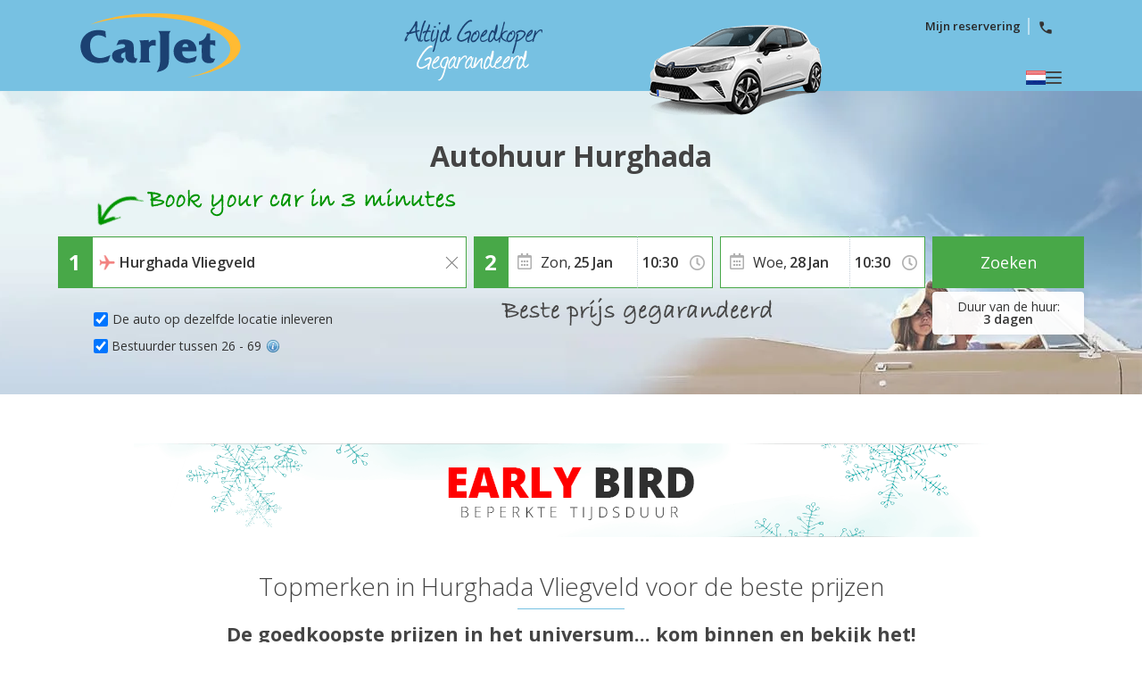

--- FILE ---
content_type: text/html
request_url: https://www.carjet.com/autohuur/egypte/hurghada.htm
body_size: 23312
content:


<!DOCTYPE html>
<html lang="nl" itemscope="" itemtype="https://schema.org/WebPage" prefix="og: https://ogp.me/ns# fb: https://ogp.me/ns/fb#" data-lt-installed="true">
<head>
    

<meta charset="utf-8">



    <!-- Google Tag Manager -->
    <script>
        (function (w, d, s, l, i) {
            w[l] = w[l] || []; w[l].push({
                'gtm.start':
                    new Date().getTime(), event: 'gtm.js'
            }); var f = d.getElementsByTagName(s)[0],
                j = d.createElement(s), dl = l != 'dataLayer' ? '&l=' + l : ''; j.async = true; j.src =
                    '/metrics/?id=' + i + dl; f.parentNode.insertBefore(j, f);
        })(window, document, 'script', 'dataLayer', '');
    </script>
    <!-- End Google Tag Manager -->

<!-- Tag Manager Capa de Datos-->
        <script>
            window.dataLayer = window.dataLayer || [];
        </script>
            <script>
            dataLayer.push({
  "var_step": "1",
  "dst_id": "HBE02",
  "hrental_id": "HBE02",
  "hrental_startdate": "",
  "hrental_enddate": "",
  "hrental_pagetype": "home"
});
            </script>
            <script>
            dataLayer.push({
  "event": "VirtualPageview",
  "CodDestino": "HBE02",
  "Destino": "Hurghada Vliegveld",
  "CodDestinoLanding": "HBE02",
  "Area1Destino": "MR",
  "vP-URL": "/autohuur/egypte/hurghada.htm",
  "vP-Title": "Landing D Est",
  "PaisDest": "EG",
  "PaisLanding": "EG",
  "Tipo_Landing": "CARS"
});
            </script>
<!-- Fin Tag Manager Capa de Datos -->


<title>Autoverhuur in Hurghada Vliegveld | CarJet</title>
    <meta name="description" content="Kwaliteits Autohuur in Hurghada zonder extra kosten. Hurghada Autohuur met prijzen alles-inclusief! kilometervrije en gloednieuwe huurauto´s. Vergelijk en vind met CarJet." />
    <meta name="keywords" content="autohuur hurghada vliegveld, hurghada vliegveld autohuur, autohuur in hurghada vliegveld, hurghada vliegveld, autoverhuur hurghada vliegveld, autoverhuur hurghada vliegveld, autohuur hurghada vliegveld, autohuur from hurghada vliegveld, hurghada vliegveld goedkope autohuur, autohuur hurghada vliegveld, goedkope autohuur in hurghada vliegveld, autoverhuur hurghada vliegveld, verhuur van auto´s hurghada vliegveld, hurghada vliegveld autoverhuur, huruauto hurghada vliegveld, hurghada vliegveld huruauto" />
    <meta name="classification" content="travel" />
    <meta name="robots" content="ALL, FOLLOW" />
    <meta name="revisit-after" content="7 days" />
    <meta http-equiv="X-UA-Compatible" content="IE=edge" />
    <meta name="referrer" content="origin-when-cross-origin" />

    <!-- prefech -->
        <link rel="dns-prefetch" href="//fonts.googleapis.com">
        <link rel="dns-prefetch" href="//fonts.gstatic.com">
        <link rel="dns-prefetch" href="//www.google-analytics.com">
        <link rel="dns-prefetch" href="//www.google.com">
        <link rel="dns-prefetch" href="//www.google.es">
        <link rel="dns-prefetch" href="//www.googleadservices.com">
        <link rel="dns-prefetch" href="//www.googletagmanager.com">
        <link rel="dns-prefetch" href="//googleads.g.doubleclick.net">
        <link rel="dns-prefetch" href="//bat.bing.com">
        <link rel="dns-prefetch" href="//www.carjet.com">
        <link rel="dns-prefetch" href="//connect.facebook.net">
        <link rel="dns-prefetch" href="//www.facebook.com">
        <link rel="dns-prefetch" href="//widget.trustpilot.com">
    <!-- preconnect -->
        <link rel="preconnect" href="//fonts.googleapis.com" >
        <link rel="preconnect" href="//fonts.gstatic.com"  crossorigin>
        <link rel="preconnect" href="//www.google-analytics.com" >
        <link rel="preconnect" href="//www.google.com" >
        <link rel="preconnect" href="//www.google.es" >
        <link rel="preconnect" href="//www.googleadservices.com" >
        <link rel="preconnect" href="//www.googletagmanager.com" >
        <link rel="preconnect" href="//googleads.g.doubleclick.net" >
        <link rel="preconnect" href="//bat.bing.com" >
        <link rel="preconnect" href="//www.carjet.com" >
        <link rel="preconnect" href="//connect.facebook.net" >
        <link rel="preconnect" href="//www.facebook.com" >
        <link rel="preconnect" href="//widget.trustpilot.com" >
    <!-- Facebook & Twitter -->
            <meta property="og:image" content="https://www.carjet.com/cdn/cache7/img/facebook/Logo_Facebook_CJT_800x425.png" />
            <meta property="og:image:width" content="800" />
            <meta property="og:image:height" content="425" />
            <meta property="og:image:alt" content="Autoverhuur in Hurghada Vliegveld | CarJet" />
            <meta property="og:title" content="Autoverhuur in Hurghada Vliegveld | CarJet" />
            <meta property="og:description" content="Kwaliteits Autohuur in Hurghada zonder extra kosten. Hurghada Autohuur met prijzen alles-inclusief! kilometervrije en gloednieuwe huurauto´s. Vergelijk en vind met CarJet." />
            <meta property="og:type" content="website" />
            <meta property="og:url" content="https://www.carjet.com/autohuur/egypte/hurghada.htm" />
            <meta property="og:site_name" content="CarJet" />
            <meta property="og:locale" content="NL" />
            <meta property="fb:app_id" content="618593191545404" />
            <meta name="twitter:site" content="@CarjetUK" />
            <meta name="twitter:creator" content="@CarjetUK" />
            <meta name="twitter:card" content="summary_large_image" />
            <meta name="twitter:title" content="Autoverhuur in Hurghada Vliegveld | CarJet" />
            <meta name="twitter:description" content="Kwaliteits Autohuur in Hurghada zonder extra kosten. Hurghada Autohuur met prijzen alles-inclusief! kilometervrije en gloednieuwe huurauto´s. Vergelijk en vind met CarJet." />
            <meta name="twitter:image:src" content="https://www.carjet.com/cdn/cache7/img/twitter/Logo_Twitter_CJT_700x500.png" />

    <!-- Links Landing -->
<link rel="canonical" href="https://www.carjet.com/autohuur/egypte/hurghada.htm" /> 
<link rel="alternate" hreflang="en-GB" href="https://www.carjet.com/cheap-car-hire/egypt/hurghada.htm" /> 
<link rel="alternate" hreflang="es" href="https://www.carjet.com/alquiler-coches/egipto/hurghada.htm" /> 
<link rel="alternate" hreflang="de" href="https://www.carjet.com/mietwagen/agypten/hurghada.htm" /> 
<link rel="alternate" hreflang="fr" href="https://www.carjet.com/location-voitures/egypte/hurghada.htm" /> 
<link rel="alternate" hreflang="it" href="https://www.carjet.com/autonoleggio/egitto/hurghada.htm" /> 
<link rel="alternate" hreflang="nl" href="https://www.carjet.com/autohuur/egypte/hurghada.htm" /> 
<link rel="alternate" hreflang="pt" href="https://www.carjet.com/aluguel-carros/egito/hurghada.htm" /> 
<link rel="alternate" hreflang="en-US" href="https://www.carjet.com/cheap-car-rental/egypt/hurghada.htm" /> 
<link rel="alternate" hreflang="pl" href="https://www.carjet.com/wynajem-samochodow/egipt/hurghada.htm" /> 
<link rel="alternate" hreflang="tr" href="https://www.carjet.com/araba-kiralama/misir/hurghada.htm" /> 
<link rel="alternate" hreflang="ro" href="https://www.carjet.com/inchirieri-auto/egipt/hurghada.htm" /> 
<link rel="alternate" hreflang="el" href="https://www.carjet.com/ενοικιαση-αυτοκινητου/αιγυπτοc/χουργκαντα.htm" /> 
<link rel="alternate" hreflang="ru" href="https://www.carjet.com/прокат-автомобилеи/египет/хургада.htm" /> 
<link rel="alternate" hreflang="hr" href="https://www.carjet.com/najam-automobila/egipat/hurghada.htm" /> 

<!-- Bootstrap CSS -->
    <link rel="preload" href="https://fonts.gstatic.com/s/opensans/v28/memvYaGs126MiZpBA-UvWbX2vVnXBbObj2OVTS-mu0SC55I.woff2" as="font" crossorigin />
    <link rel="preload" href="https://fonts.googleapis.com/css2?family=Open+Sans:ital,wght@0,300;0,400;0,600;0,700;1,400&amp;display=swap" as="style"  />
    <link rel="stylesheet" href="https://fonts.googleapis.com/css2?family=Open+Sans:ital,wght@0,300;0,400;0,600;0,700;1,400&amp;display=swap" id="fontFamilyLink"  />
    <link rel="icon" href="/favicon.ico" type="image/x-icon"  />
    <link rel="shortcut icon" href="/favicon.ico" type="image/x-icon"  />
    <link rel="apple-touch-icon" href="/cdn/cache7/img/icons/fav/CJT/favicon_CJT_apple.png"  />
    <link rel="apple-touch-icon-precomposed" href="/cdn/cache7/img/icons/fav/CJT/favicon_CJT_apple.png"  />
    <link rel="preload" href="/cdn/cache2/js/bootstrap/bootstrap-3.3.5/css/bootstrap_DYS.min.css" as="style"  />
    <link rel="preload" href="/cdn/css/w/iconize.min.css" as="style"  />
    <link rel="preload" href="/cdn/cache2/js/colorbox/colorbox.min.css" as="style"  />
    <link rel="stylesheet" href="/cdn/cache2/js/bootstrap/bootstrap-3.3.5/css/bootstrap_DYS.min.css"  />
    <link rel="stylesheet" href="/cdn/cache2/js/colorbox/colorbox.min.css"  />
    <link rel="preload" href="/cdn/cache2/js/jquery/jquery-ui-1.13.1/jquery-ui-dys.min.css" as="style"  />
    <link rel="stylesheet" href="/cdn/cache2/js/jquery/jquery-ui-1.13.1/jquery-ui-dys.min.css"  />
    <link rel="preload" href="/cdn/css/w/jcarousel.responsive.min.css" as="style"  />
    <link rel="stylesheet" href="/cdn/css/w/jcarousel.responsive.min.css" type="text/css"  />
    <link rel="stylesheet" href="/cdn/css/w/iconize.min.css"  />
    <link rel="preload" href="/cdn/css/w/new/home_w.min.css" as="style"  />
    <link rel="stylesheet" href="/cdn/css/w/new/home_w.min.css"  />

    <script>
        var idioma = 'NL';
        var tipoveh = 'car';
        var steps = false;
        var ghostQuest = false;
        var zoneCode = 'HBE02';
        var showSearchList = false;
            </script>

        <script type='application/ld+json'>
            {
  "@context": "https://schema.org",
  "@type": "Service",
  "name": "Autoverhuurvergelijker op de luchthaven van Hurghada",
  "description": "Kwaliteits Autohuur in Hurghada zonder extra kosten. Hurghada Autohuur met prijzen alles-inclusief! kilometervrije en gloednieuwe huurauto´s. Vergelijk en vind met CarJet.",
  "image": "https://www.carjet.com/cdn/cache7/img/rich-images/branding/banner-CJT-03.jpg",
  "serviceType": "Car Hire comparison",
  "provider": {
    "@type": "Organization",
    "name": "CarJet",
    "url": "https://www.carjet.com/",
    "logo": "https://www.carjet.com/cdn/cache7/img/logos/w/CJT/logo_head.svg",
    "sameAs": [
      "https://es.wikipedia.org/wiki/CarJet",
      "https://www.wikidata.org/wiki/Q136458194",
      "https://www.facebook.com/CarJet",
      "https://x.com/CarJet",
      "https://www.instagram.com/CarJet",
      "https://www.youtube.com/@carjet750",
      "https://www.threads.com/@carjet.carhire"
    ],
    "review": {
      "@type": "Review",
      "itemReviewed": {
        "@type": "Organization",
        "name": "CarJet"
      },
      "reviewRating": {
        "@type": "Rating",
        "ratingValue": "4.1",
        "bestRating": "5"
      },
      "author": {
        "@type": "Organization",
        "name": "Trustpilot",
        "url": "https://nl.trustpilot.com/"
      }
    },
    "aggregateRating": {
      "@type": "AggregateRating",
      "worstRating": "1",
      "ratingValue": "4.1",
      "bestRating": "5",
      "reviewCount": 2324,
      "itemReviewed": {
        "@type": "Organization",
        "name": "CarJet"
      }
    }
  },
  "areaServed": {
    "@type": "City",
    "name": "Hurghada"
  },
  "brand": {
    "@type": "Brand",
    "name": "CarJet"
  },
  "offers": {
    "@type": "AggregateOffer",
    "lowPrice": "7",
    "highPrice": "11",
    "priceCurrency": "EUR",
    "offerCount": "7",
    "offers": [
      {
        "@type": "Offer",
        "price": "8",
        "availability": "https://schema.org/LimitedAvailability",
        "priceCurrency": "EUR",
        "seller": {
          "@type": "Organization",
          "name": "ALAMO"
        }
      },
      {
        "@type": "Offer",
        "price": "8",
        "availability": "https://schema.org/LimitedAvailability",
        "priceCurrency": "EUR",
        "seller": {
          "@type": "Organization",
          "name": "ENTERPRISE"
        }
      },
      {
        "@type": "Offer",
        "price": "10",
        "availability": "https://schema.org/LimitedAvailability",
        "priceCurrency": "EUR",
        "seller": {
          "@type": "Organization",
          "name": "SIXT"
        }
      }
    ]
  }
}
        </script>
        <script type='application/ld+json'>
            {
  "@context": "https://schema.org",
  "@type": "AutoRental",
  "name": "AUTO UNION",
  "telephone": "+20 127 411 1496",
  "image": "https://www.carjet.com/cdn/img/prv/flat/lrg/logo_AUU.png",
  "priceRange": "€€",
  "openingHoursSpecification": [
    {
      "@type": "OpeningHoursSpecification",
      "dayOfWeek": "['Monday', 'Tuesday', 'Wednesday', 'Thursday', 'Friday']",
      "opens": "00:01 ",
      "closes": " 23:59"
    },
    {
      "@type": "OpeningHoursSpecification",
      "dayOfWeek": "Saturday",
      "opens": "00:01",
      "closes": "23:59"
    },
    {
      "@type": "OpeningHoursSpecification",
      "dayOfWeek": "Sunday",
      "opens": "00:01",
      "closes": "23:59"
    }
  ],
  "address": {
    "@type": "PostalAddress",
    "streetAddress": "Hurghada Airport",
    "addressLocality": "Hurghada",
    "addressRegion": "",
    "postalCode": "84511",
    "addressCountry": "EG"
  },
  "areaServed": {
    "@type": "Place",
    "name": "Hurghada Vliegveld"
  },
  "parentOrganization": {
    "@type": "Organization",
    "name": "AUTO UNION"
  }
}
        </script>
        <script type='application/ld+json'>
            {
  "@context": "https://schema.org",
  "@type": "AutoRental",
  "name": "SIXT",
  "telephone": "+20 17277",
  "image": "https://www.carjet.com/cdn/img/prv/flat/lrg/logo_SXT.png",
  "priceRange": "€€",
  "openingHoursSpecification": [
    {
      "@type": "OpeningHoursSpecification",
      "dayOfWeek": "['Monday', 'Tuesday', 'Wednesday', 'Thursday', 'Friday']",
      "opens": "08:00 ",
      "closes": " 23:59"
    },
    {
      "@type": "OpeningHoursSpecification",
      "dayOfWeek": "Saturday",
      "opens": "08:00",
      "closes": "23:59"
    },
    {
      "@type": "OpeningHoursSpecification",
      "dayOfWeek": "Sunday",
      "opens": "08:00",
      "closes": "23:59"
    }
  ],
  "address": {
    "@type": "PostalAddress",
    "streetAddress": "Airport Road 01",
    "addressLocality": "Hurghada",
    "addressRegion": "",
    "postalCode": "84511",
    "addressCountry": "EG"
  },
  "areaServed": {
    "@type": "Place",
    "name": "Hurghada Vliegveld"
  },
  "parentOrganization": {
    "@type": "Organization",
    "name": "SIXT"
  }
}
        </script>
        <script type='application/ld+json'>
            {
  "@context": "https://schema.org",
  "@type": "AutoRental",
  "name": "ENTERPRISE",
  "telephone": "+20 122 2327 180",
  "image": "https://www.carjet.com/cdn/img/prv/flat/lrg/logo_ENT.png",
  "priceRange": "€€",
  "openingHoursSpecification": [
    {
      "@type": "OpeningHoursSpecification",
      "dayOfWeek": "['Monday', 'Tuesday', 'Wednesday', 'Thursday', 'Friday']",
      "opens": "00:01 ",
      "closes": " 23:59"
    },
    {
      "@type": "OpeningHoursSpecification",
      "dayOfWeek": "Saturday",
      "opens": "00:01",
      "closes": "23:59"
    },
    {
      "@type": "OpeningHoursSpecification",
      "dayOfWeek": "Sunday",
      "opens": "00:01",
      "closes": "23:59"
    }
  ],
  "address": {
    "@type": "PostalAddress",
    "streetAddress": "Airport rd، Hurghada",
    "addressLocality": "Hurghada",
    "addressRegion": "",
    "postalCode": "84511",
    "addressCountry": "EG"
  },
  "areaServed": {
    "@type": "Place",
    "name": "Hurghada Vliegveld"
  },
  "parentOrganization": {
    "@type": "Organization",
    "name": "ENTERPRISE"
  }
}
        </script>
        <script type='application/ld+json'>
            {
  "@context": "https://schema.org",
  "@type": "AutoRental",
  "name": "ALAMO",
  "telephone": "+20 122 2327 180",
  "image": "https://www.carjet.com/cdn/img/prv/flat/lrg/logo_ALM.png",
  "priceRange": "€€",
  "openingHoursSpecification": [
    {
      "@type": "OpeningHoursSpecification",
      "dayOfWeek": "['Monday', 'Tuesday', 'Wednesday', 'Thursday', 'Friday']",
      "opens": "00:01 ",
      "closes": " 23:59"
    },
    {
      "@type": "OpeningHoursSpecification",
      "dayOfWeek": "Saturday",
      "opens": "00:01",
      "closes": "23:59"
    },
    {
      "@type": "OpeningHoursSpecification",
      "dayOfWeek": "Sunday",
      "opens": "00:01",
      "closes": "23:59"
    }
  ],
  "address": {
    "@type": "PostalAddress",
    "streetAddress": "Airport rd، Hurghada",
    "addressLocality": "Hurghada",
    "addressRegion": "",
    "postalCode": "84511",
    "addressCountry": "EG"
  },
  "areaServed": {
    "@type": "Place",
    "name": "Hurghada Vliegveld"
  },
  "parentOrganization": {
    "@type": "Organization",
    "name": "ALAMO"
  }
}
        </script>
        <script type='application/ld+json'>
            {
  "@context": "https://schema.org",
  "@type": "AutoRental",
  "name": "MANEUVER",
  "telephone": "+20 122 224 4743\t \t",
  "image": "https://www.carjet.com/cdn/img/prv/flat/lrg/logo_MAV.png",
  "priceRange": "€€",
  "openingHoursSpecification": [
    {
      "@type": "OpeningHoursSpecification",
      "dayOfWeek": "['Monday', 'Tuesday', 'Wednesday', 'Thursday', 'Friday']",
      "opens": "10:00 ",
      "closes": " 23:00"
    },
    {
      "@type": "OpeningHoursSpecification",
      "dayOfWeek": "Saturday",
      "opens": "10:00",
      "closes": "23:00"
    },
    {
      "@type": "OpeningHoursSpecification",
      "dayOfWeek": "Sunday",
      "opens": "10:00",
      "closes": "23:00"
    }
  ],
  "address": {
    "@type": "PostalAddress",
    "streetAddress": "Village Road, Behind Police Station and Tourism Police, 7, Red Sea Governate",
    "addressLocality": "Hurghada",
    "addressRegion": "",
    "postalCode": "84511",
    "addressCountry": "EG"
  },
  "areaServed": {
    "@type": "Place",
    "name": "Hurghada Vliegveld"
  },
  "parentOrganization": {
    "@type": "Organization",
    "name": "MANEUVER"
  }
}
        </script>
        <script type='application/ld+json'>
            {
  "@context": "https://schema.org",
  "@type": "AutoRental",
  "name": "NATIONAL",
  "telephone": "+20 122 2327 180",
  "image": "https://www.carjet.com/cdn/img/prv/flat/lrg/logo_NAT.png",
  "priceRange": "€€",
  "openingHoursSpecification": [
    {
      "@type": "OpeningHoursSpecification",
      "dayOfWeek": "['Monday', 'Tuesday', 'Wednesday', 'Thursday', 'Friday']",
      "opens": "00:01 ",
      "closes": " 23:59"
    },
    {
      "@type": "OpeningHoursSpecification",
      "dayOfWeek": "Saturday",
      "opens": "00:01",
      "closes": "23:59"
    },
    {
      "@type": "OpeningHoursSpecification",
      "dayOfWeek": "Sunday",
      "opens": "00:01",
      "closes": "23:59"
    }
  ],
  "address": {
    "@type": "PostalAddress",
    "streetAddress": "Airport rd، Hurghada",
    "addressLocality": "Hurghada",
    "addressRegion": "",
    "postalCode": "84511",
    "addressCountry": "EG"
  },
  "areaServed": {
    "@type": "Place",
    "name": "Hurghada Vliegveld"
  },
  "parentOrganization": {
    "@type": "Organization",
    "name": "NATIONAL"
  }
}
        </script>
        <script type='application/ld+json'>
            {
  "@context": "https://schema.org",
  "@type": "AutoRental",
  "name": "GREEN MOTION",
  "telephone": " +20 010 6661 1023",
  "image": "https://www.carjet.com/cdn/img/prv/flat/lrg/logo_GMO.png",
  "priceRange": "€€",
  "openingHoursSpecification": [
    {
      "@type": "OpeningHoursSpecification",
      "dayOfWeek": "['Monday', 'Tuesday', 'Wednesday', 'Thursday', 'Friday']",
      "opens": "10:00 ",
      "closes": " 22:00"
    },
    {
      "@type": "OpeningHoursSpecification",
      "dayOfWeek": "Saturday",
      "opens": "10:00",
      "closes": "22:00"
    },
    {
      "@type": "OpeningHoursSpecification",
      "dayOfWeek": "Sunday",
      "opens": "10:00",
      "closes": "22:00"
    }
  ],
  "address": {
    "@type": "PostalAddress",
    "streetAddress": "Hurghada Airport Toll Gate, Airport road",
    "addressLocality": "Hurghada",
    "addressRegion": "",
    "postalCode": "84511",
    "addressCountry": "EG"
  },
  "areaServed": {
    "@type": "Place",
    "name": "Hurghada Vliegveld"
  },
  "parentOrganization": {
    "@type": "Organization",
    "name": "GREEN MOTION"
  }
}
        </script>


    <script id='breadcrumbs-schema' type='application/ld+json'>
        {
  "@context": "https://schema.org",
  "@type": "BreadcrumbList",
  "itemListElement": [
    {
      "@type": "ListItem",
      "position": "1",
      "item": {
        "@type": "Thing",
        "id": "/autohuur/index.htm",
        "name": "Autohuur"
      }
    },
    {
      "@type": "ListItem",
      "position": "2",
      "item": {
        "@type": "Thing",
        "id": "/autohuur/egypte.htm",
        "name": "Egypte"
      }
    },
    {
      "@type": "ListItem",
      "position": "3",
      "item": {
        "@type": "Thing",
        "name": "Hurghada"
      }
    }
  ]
}
    </script>


</head>
<body class=" Most_Popular "  data-lang="nl"  data-site="cjt"  data-tipoveh="car"  data-steplist="home"   data-pano="false" data-zone="HBE02" >
    




<!-- Google Tag Manager (noscript) -->
<noscript>
    <iframe src="https://www.googletagmanager.com/ns.html?id=GTM-5L4VCTM"
            height="0" width="0" style="display:none;visibility:hidden"></iframe>
</noscript>
<!-- End Google Tag Manager (noscript) --><div class="wrapper">

    

        <div class="header header-page">
            <div class="container">
                <a class="logo" href="/autohuur/index.htm">
                    <img src="/cdn/cache7/img/logos/w/cjt/logo_head.svg" alt="Autohuur with no hidden costs. Autohuur without last minute surprises" width="180" height="72" />
                </a>
                    <div class="h-textban"><img src="/cdn/cache7/img/head/cjt/head_cheaper_nl.png" alt="Altijd Goedkoper Gerarandeerd" width="220" height="102" /></div>
                                    <div class="h-car" ><img src="/cdn/cache7/img/carHead.png" alt="Autohuur CarJet"></div>
                                    <ul class="h-main">
                        <li>
                            <a href="https://support.carjet.com/hc/nl">Mijn reservering</a>
                        </li>
                        <li>
                            <a href="#" class="main-telban2">
                                <i class="icon-phone size-16"></i>
                            </a>
                        </li>
                    </ul>

                                <div class="btn-group-container header-options">
                                            <div class="h-main" id="mainMenuTop">
                            <div class="nav-actions">
                                
                                <span class="active-lang">

                                    <img src="/cdn/cache7/img/flags/shadow/S/flag-nl.png" title="taal" alt="taal">
                                </span>
                                <i class="h-main-btn main-btn"></i>
                            </div>
                            <nav>
                                <ul class="lang">
                                    <li><span class="nav-title">Selecteer uw taal</span></li>
                                        <li>
                                            <span class="nav-item" onclick="handleLanguageChange('/cheap-car-hire/egypt/hurghada.htm', 'EN-GB');">
                                                <img src="/cdn/cache7/img/flags/shadow/S/flag-en.png" title="Engels " alt="Engels " width="22" height="16">
                                                English
                                            </span>
                                        </li>
                                        <li>
                                            <span class="nav-item" onclick="handleLanguageChange('/alquiler-coches/egipto/hurghada.htm', 'ES');">
                                                <img src="/cdn/cache7/img/flags/shadow/S/flag-es.png" title="Spaans" alt="Spaans" width="22" height="16">
                                                Español
                                            </span>
                                        </li>
                                        <li>
                                            <span class="nav-item" onclick="handleLanguageChange('/mietwagen/agypten/hurghada.htm', 'DE');">
                                                <img src="/cdn/cache7/img/flags/shadow/S/flag-de.png" title="Duits" alt="Duits" width="22" height="16">
                                                Deutsch
                                            </span>
                                        </li>
                                        <li>
                                            <span class="nav-item" onclick="handleLanguageChange('/location-voitures/egypte/hurghada.htm', 'FR');">
                                                <img src="/cdn/cache7/img/flags/shadow/S/flag-fr.png" title="Frans " alt="Frans " width="22" height="16">
                                                Français
                                            </span>
                                        </li>
                                        <li>
                                            <span class="nav-item" onclick="handleLanguageChange('/autonoleggio/egitto/hurghada.htm', 'IT');">
                                                <img src="/cdn/cache7/img/flags/shadow/S/flag-it.png" title="Italiaans " alt="Italiaans " width="22" height="16">
                                                Italiano
                                            </span>
                                        </li>
                                        <li class="active">
                                            <span class="nav-item">
                                                <img src="/cdn/cache7/img/flags/shadow/S/flag-nl.png" title="Nederlands " alt="Nederlands " width="22" height="16">
                                                Nederlands
                                            </span>
                                        </li>
                                        <li>
                                            <span class="nav-item" onclick="handleLanguageChange('/aluguel-carros/egito/hurghada.htm', 'PT');">
                                                <img src="/cdn/cache7/img/flags/shadow/S/flag-pt.png" title="Portugees" alt="Portugees" width="22" height="16">
                                                Português
                                            </span>
                                        </li>
                                        <li>
                                            <span class="nav-item" onclick="handleLanguageChange('/cheap-car-rental/egypt/hurghada.htm', 'EN-US');">
                                                <img src="/cdn/cache7/img/flags/shadow/S/flag-us.png" title="Engels(US)" alt="Engels(US)" width="22" height="16">
                                                English (US)
                                            </span>
                                        </li>
                                        <li>
                                            <span class="nav-item" onclick="handleLanguageChange('/wynajem-samochodow/egipt/hurghada.htm', 'PL');">
                                                <img src="/cdn/cache7/img/flags/shadow/S/flag-pl.png" title="Pools" alt="Pools" width="22" height="16">
                                                Polski
                                            </span>
                                        </li>
                                        <li>
                                            <span class="nav-item" onclick="handleLanguageChange('/araba-kiralama/misir/hurghada.htm', 'TR');">
                                                <img src="/cdn/cache7/img/flags/shadow/S/flag-tr.png" title="Turks" alt="Turks" width="22" height="16">
                                                Türkçe
                                            </span>
                                        </li>
                                        <li>
                                            <span class="nav-item" onclick="handleLanguageChange('/inchirieri-auto/egipt/hurghada.htm', 'RO');">
                                                <img src="/cdn/cache7/img/flags/shadow/S/flag-ro.png" title="Romanian" alt="Romanian" width="22" height="16">
                                                Română
                                            </span>
                                        </li>
                                        <li>
                                            <span class="nav-item" onclick="handleLanguageChange('/ενοικιαση-αυτοκινητου/αιγυπτοc/χουργκαντα.htm', 'EL');">
                                                <img src="/cdn/cache7/img/flags/shadow/S/flag-el.png" title="Greek" alt="Greek" width="22" height="16">
                                                Ελληνικά
                                            </span>
                                        </li>
                                        <li>
                                            <span class="nav-item" onclick="handleLanguageChange('/прокат-автомобилеи/египет/хургада.htm', 'RU');">
                                                <img src="/cdn/cache7/img/flags/shadow/S/flag-ru.png" title="Russisch" alt="Russisch" width="22" height="16">
                                                Русский
                                            </span>
                                        </li>
                                        <li>
                                            <span class="nav-item" onclick="handleLanguageChange('/najam-automobila/egipat/hurghada.htm', 'HR');">
                                                <img src="/cdn/cache7/img/flags/shadow/S/flag-hr.png" title="Hrvatski" alt="Hrvatski" width="22" height="16">
                                                Hrvatski
                                            </span>
                                        </li>
                                </ul>
                            </nav>
                        </div>
                    
                </div>
                            </div>
        </div>





            <div class="content">
                

        <div class="frm-box">
            <div class="container frm-cont">
                

    <!-- generic -->
    <style>form.inline-home-form{height:158px}form.inline-home-form.OW{--offset-L:-225px}form.inline-home-form.OW #datosDestinos{gap:var(--form-separation);flex-direction:row;align-items:flex-start}form.inline-home-form.OW #datosDestinos .layHideGroup{display:block}form.inline-home-form.OW #datosRecogidaInput,form.inline-home-form.OW #datosRecogidaInput + .form-checkbox{flex:1}form.inline-home-form.OW .autocomplete-list{width:480px}form.inline-home-form.OW #idMostrarAge{top:113px}form.inline-home-form #idMostrarOw{display:flex;align-items:center;height:36px;position:absolute;top:113px;left:25px}form.inline-home-form #idMostrarOw label{user-select:none}</style>
    <!-- only CJT -->
    <style>[data-site="cjt"] .inline-home-form #idMostrarOw{left:35px;top:110px}[data-site="cjt"] .frm-box.OW{padding-top:calc(56px - calc(var(--h-increment) / 2))}[data-site="cjt"] .inline-home-form .form-group-autocomplete .control-label{width:auto;top:8px;left:8px}[data-site="cjt"] .inline-home-form.OW .form-group-autocomplete .control-label{top:-16px}[data-site="cjt"] .inline-home-form #datosDestinos .form-checkbox{position:static}[data-site="cjt"] .inline-home-form #datosDestinos .form-checkbox [type="checkbox"] + label{position:static}[data-site="cjt"] .inline-home-form.OW #idMostrarAge{top:140px}[data-site="cjt"] .inline-home-form.OW .remark{top:calc(89px + var(--h-increment))}[data-site="cjt"] .inline-home-form #pickup,[data-site="cjt"] .inline-home-form #dropoff{padding-right:34px}[data-site="cjt"] .inline-home-form.OW #pickup,[data-site="cjt"] .inline-home-form.OW #dropoff{padding-top:0}[data-site="cjt"] .inline-home-form.OW ul + i.autocomplete-icons{bottom:19px}</style>
    <!-- new horizontal form (from desktop structure)-->
<div class="dy-box-form new-dy-box-form">

    <!-- formulario de búsqueda -->
        <h1 class="landing-page-title">Autohuur Hurghada</h1>

    <div class="msg msg2"><img src="/cdn/cache7/img/head/txt-book-your-car_NL.png" alt="Boek uw auto in 3 minuten" width="364" height="41" /></div>

    <form name="menu_tarifas" action="/do/list/nl" method="post" onsubmit="javascript: if (comprobar_errores()) { filtroUsoForm(); return true; } else return false;" class="inline-home-form cta-total-days" role="form" autocomplete="off" autocorrect="off" data-show-errors="true">
        <div id="datosDestinos" class="form-group-autocomplete">
            <div id="datosRecogidaInput" class="form-group">
                <label for="pickup" class="control-label">Land:</label>
                    <input type="text" id="pickup" placeholder="Kies uw bestemming" tabindex="1" class="form-control" value="Hurghada Vliegveld">
                    <span class="form-control-clear glyphicon glyphicon-remove form-control-feedback"></span>


                    <ul id="recogida_lista" class="autocomplete-list" data-autoselect='true' style="display: none;"></ul>

                    <i id="pickup-ico" class="autocomplete-icons autocomplete-AER"></i>
            </div>

            <div class="form-group form-checkbox">
                <div class="layHideGroup">
                    <div id="datosDevolucionInput" class="form-group">
                        <label for="dropoff" class="control-label">Terugkeer:</label>
                            <input type="text" id="dropoff" placeholder="Kies uw terugkeer bestemming" tabindex="0" class="form-control">
                            <span class="form-control-clear glyphicon glyphicon-remove form-control-feedback hidden"></span>

                        <ul id="devolucion_lista" class="autocomplete-list" style="display: none;"></ul>
                            <i id="dropoff-ico" class="autocomplete-icons autocomplete-DOT"></i>

                    </div>
                </div>
                <div id="idMostrarOw" class="form-group">
                    <input type="checkbox" checked="" value="SI" id="chkOneWay" name="chkOneWay" class="_chkVis">
                    <label for="chkOneWay">De auto op dezelfde locatie inleveren</label>
                </div>
            </div>
        </div>


        <!-- fecha/hora recogida -->
        <div class="form-group form-cols-group">
            <div class="col col-group-1">
                <label for="fechaRecogida" class="control-label">Ophaaldatum:</label>
                <div id="fechaRecogidaContainer" data-info="Select date">
                    <span class="dayText"></span>
                    <span class="dayNum"></span>
                    <span class="monthText"></span>
                    <span class="yearNum hidden"></span>
                </div>
                    <input type="text" style="height: 40px;" readonly="" name="fechaRecogida" id="fechaRecogida" value="" maxlength="10" class="form-control" tabindex="3">
            </div>

            <div class="col col-group-2">
                <label for="fechaRecogidaSelHour" class="control-label">Om:</label>

                <select id="fechaRecogidaSelHour">
                                <option value="00:00">00:00</option>
                                <option value="00:30">00:30</option>
                                <option value="01:00">01:00</option>
                                <option value="01:30">01:30</option>
                                <option value="02:00">02:00</option>
                                <option value="02:30">02:30</option>
                                <option value="03:00">03:00</option>
                                <option value="03:30">03:30</option>
                                <option value="04:00">04:00</option>
                                <option value="04:30">04:30</option>
                                <option value="05:00">05:00</option>
                                <option value="05:30">05:30</option>
                                <option value="06:00">06:00</option>
                                <option value="06:30">06:30</option>
                                <option value="07:00">07:00</option>
                                <option value="07:30">07:30</option>
                                <option value="08:00">08:00</option>
                                <option value="08:30">08:30</option>
                                <option value="09:00">09:00</option>
                                <option value="09:30">09:30</option>
                                <option value="10:00" selected>10:00</option>
                                <option value="10:30">10:30</option>
                                <option value="11:00">11:00</option>
                                <option value="11:30">11:30</option>
                                <option value="12:00">12:00</option>
                                <option value="12:30">12:30</option>
                                <option value="13:00">13:00</option>
                                <option value="13:30">13:30</option>
                                <option value="14:00">14:00</option>
                                <option value="14:30">14:30</option>
                                <option value="15:00">15:00</option>
                                <option value="15:30">15:30</option>
                                <option value="16:00">16:00</option>
                                <option value="16:30">16:30</option>
                                <option value="17:00">17:00</option>
                                <option value="17:30">17:30</option>
                                <option value="18:00">18:00</option>
                                <option value="18:30">18:30</option>
                                <option value="19:00">19:00</option>
                                <option value="19:30">19:30</option>
                                <option value="20:00">20:00</option>
                                <option value="20:30">20:30</option>
                                <option value="21:00">21:00</option>
                                <option value="21:30">21:30</option>
                                <option value="22:00">22:00</option>
                                <option value="22:30">22:30</option>
                                <option value="23:00">23:00</option>
                                <option value="23:30">23:30</option>
                </select>
            </div>
        </div>
        <!-- total days -->
        <div class="total-days" id="counterDays">
            <span class="num-days" id="counterDaysNum"></span>
            <span class="txt-days" id="counterDaysTxt"></span>
        </div>
        <!-- fecha/hora devolucion -->
        <div class="form-group form-cols-group last-form-group">

            <div class="col col-group-1">
                <label  class="control-label">Inleverdatum:</label>
                    <input type="text" readonly="" name="fechaDevolucion" id="fechaDevolucion" value="" maxlength="10" class="form-control" tabindex="4">
                <div id="fechaDevolucionContainer" data-info="Select date">

                    <span class="dayText"></span>
                    <span class="dayNum"></span>
                    <span class="monthText"></span>
                    <span class="yearNum hidden"></span>

                </div>
            </div>

            <div class="col col-group-2">
                <label for="fechaDevolucionSelHour" class="control-label">Om:</label>


                <select id="fechaDevolucionSelHour">


                            <option value="00:00" >00:00</option>
                            <option value="00:30" >00:30</option>
                            <option value="01:00" >01:00</option>
                            <option value="01:30" >01:30</option>
                            <option value="02:00" >02:00</option>
                            <option value="02:30" >02:30</option>
                            <option value="03:00" >03:00</option>
                            <option value="03:30" >03:30</option>
                            <option value="04:00" >04:00</option>
                            <option value="04:30" >04:30</option>
                            <option value="05:00" >05:00</option>
                            <option value="05:30" >05:30</option>
                            <option value="06:00" >06:00</option>
                            <option value="06:30" >06:30</option>
                            <option value="07:00" >07:00</option>
                            <option value="07:30" >07:30</option>
                            <option value="08:00" >08:00</option>
                            <option value="08:30" >08:30</option>
                            <option value="09:00" >09:00</option>
                            <option value="09:30" >09:30</option>
                            <option value="10:00" >10:00</option>
                            <option value="10:30" selected>10:30</option>
                            <option value="11:00" >11:00</option>
                            <option value="11:30" >11:30</option>
                            <option value="12:00" >12:00</option>
                            <option value="12:30" >12:30</option>
                            <option value="13:00" >13:00</option>
                            <option value="13:30" >13:30</option>
                            <option value="14:00" >14:00</option>
                            <option value="14:30" >14:30</option>
                            <option value="15:00" >15:00</option>
                            <option value="15:30" >15:30</option>
                            <option value="16:00" >16:00</option>
                            <option value="16:30" >16:30</option>
                            <option value="17:00" >17:00</option>
                            <option value="17:30" >17:30</option>
                            <option value="18:00" >18:00</option>
                            <option value="18:30" >18:30</option>
                            <option value="19:00" >19:00</option>
                            <option value="19:30" >19:30</option>
                            <option value="20:00" >20:00</option>
                            <option value="20:30" >20:30</option>
                            <option value="21:00" >21:00</option>
                            <option value="21:30" >21:30</option>
                            <option value="22:00" >22:00</option>
                            <option value="22:30" >22:30</option>
                            <option value="23:00" >23:00</option>
                            <option value="23:30" >23:30</option>
                </select>
            </div>
        </div>

        <div id="idMostrarAge" class="form-group">
            <input type="checkbox" checked="" value="SI" id="chkAge" name="chkAge" class="chkVis" onclick="if ($('#chkAge').is(':checked')) { $('#edad').val('35'); } ">
            <label for="chkAge">Bestuurder tussen 26 - 69<img src="/cdn/cache7/img/icons/ico-infoBlue.png" alt="infoBlue" class="ico-nfo" data-toggle="tooltip" title="Autoverhuurbedrijven kunnen mogelijk meer berekenen indien een bestuurder jonger dan 26 jaar is of ouder dan 69 jaar. Controleer alstublieft de voorwaarden van de auto in de link 'Algemene Voorwaarden'." width="16" height="16"></label>
            <!-- capa oculta -->
            <div class="layHideGroup">
                <div class="form-group">
                    <label for="edad" class="control-label">Leeftijd bestuurder:</label>
                    <div>
                        <input type="text" value="35" name="edad" id="edad" maxlength="2" class="form-control">
                    </div>
                </div>
            </div>
            <!-- fin capa oculta -->
        </div>

        <div id="idSearchButton" class="form-group">
            <button id="sendForm" type="submit" class="btn" name="send" tabindex="5">Zoeken</button>

                <input type="hidden" name="child_seat" value="0" />
                <input type="hidden" name="booster" value="0" />
                <input type="hidden" name="pais" id="pais" value="EG" />
                <input type="hidden" id="fontSize" value="12pt" />
                <input type="hidden" name="nomearod" id="nomearod" value="" />
                <input type="hidden" name="destino" id="destino" value="HBE02" />
                <input type="hidden" name="destino_final" id="destino_final" value="" />
                <input type="hidden" name="horarecogida" id="horarecogida" value="" />
                <input type="hidden" name="minutosrecogida" id="minutosrecogida" value="" />
                <input type="hidden" name="horadevolucion" id="horadevolucion" value="" />
                <input type="hidden" name="minutosdevolucion" id="minutosdevolucion" value="" />
                <input type="hidden" name="codDestinoLanding" id="codDestinoLanding" value="HBE02" />
                <input type="hidden" name="area1Destino" id="area1Destino" value="MR" />
                <input type="hidden" name="paisLanding" id="paisLanding" value="EG" />
            <noscript><input type="hidden" name="no_javascript" value="no_hay" id="no_javascript"></noscript>
        </div>
        <div class="remark"><img src="/cdn/cache7/img/head/txt-best-price_NL.png" title="" alt="Beste Prijs Gegarandeerd" width="317" height="41"></div>
        <!--<div class="form-group">-->
    </form>
</div>
    <!-- end horizontal form -->

            </div> <!-- container frm-cont -->
        </div> <!-- content-->


                

<!-- *** INI COMMON CONTENT DESKTOP/MOBILE ************************************************************************************ -->

    <div class="container">
        <div class="row">
            <div class="col-xs-12">
                <div id="promoContent">
                    <span class="pc-1"></span>
                    <span class="pc-2"></span>
                    <span class="pc-3"></span>
                    <span class="pc-4"></span>
                    <span class="pc-5"></span>
                </div>
            </div>
        </div>
    </div>
<div class="spacer-m"></div>
            <!-- Rents -->


        <div class="container">
            <div class="row">
                <div class="col-xs-12">
                    <article class="genBlock">
                        <header class="text-center line-center">
                            <h2 class="genBlock__title xbig">Topmerken in Hurghada Vliegveld voor de beste prijzen</h2>
                        </header>
                        <section>
                            <div class="genBlock__content">
                                <div class="c-rents">
                                    <div class="box-rents noline big">
<p><big><strong>De goedkoopste prijzen in het universum... kom binnen en bekijk het!</strong></big></p>                                        
                                        <ul>
                                                <li class="rent"><img src="/cdn/cache7/img/prv/flat/lrg/logo_THR.png" alt="Autohuur with Thrifty in CarJet" width="104" height="40"></li>
                                                <li class="rent"><img src="/cdn/cache7/img/prv/flat/lrg/logo_ALM.png" alt="Autohuur with Alamo in CarJet" width="104" height="40"></li>
                                                <li class="rent"><img src="/cdn/cache7/img/prv/flat/lrg/logo_SXT.png" alt="Autohuur with Sixt in CarJet" width="104" height="40"></li>
                                                <li class="rent"><img src="/cdn/cache7/img/prv/flat/lrg/logo_ECR.png" alt="Autohuur with Europcar in CarJet" width="104" height="40"></li>
                                                <li class="rent"><img src="/cdn/cache7/img/prv/flat/lrg/logo_AVS.png" alt="Autohuur with Avis in CarJet" width="104" height="40"></li>
                                                <li class="rent"><img src="/cdn/cache7/img/prv/flat/lrg/logo_HER.png" alt="Autohuur with Herzt in CarJet" width="104" height="40"></li>
                                                <li class="rent"><img src="/cdn/cache7/img/prv/flat/lrg/logo_ENT.png" alt="Autohuur with Enterprise in CarJet" width="104" height="40"></li>
                                                <li class="rent"><img src="/cdn/cache7/img/prv/flat/lrg/logo_BGE.png" alt="Autohuur with Budget in CarJet" width="104" height="40"></li>
                                                <li class="rent"><img src="/cdn/cache7/img/prv/flat/lrg/logo_NAT.png" alt="Autohuur with National in CarJet" width="104" height="40"></li>
                                                <li class="rent"><img src="/cdn/cache7/img/prv/flat/lrg/logo_DTG.png" alt="Autohuur with Dollar in CarJet" width="104" height="40"></li>
                                        </ul>
                                    </div>
                                </div>
                            </div>
                        </section>
                        <footer></footer>
                    </article>
                </div>
            </div>
        </div>






        <div class="spacer-xl"></div>
        <div class="container-fluid reviews new-ly">
            
<!-- Trustpilot widget -->
<div class="container">
    <div class="row">
        <div class="col-xs-12">
            <article class="genBlock">
                <section>
                    <div class="genBlock__content">

                        <!-- TrustBox widget - Slider -->
                        <div class="trustpilot-widget" data-locale="nl-NL" data-template-id="54ad5defc6454f065c28af8b" data-businessunit-id="4f6d256b000064000513e2ea" data-style-height="240px" data-style-width="100%" data-theme="light" data-stars="4,5" data-review-languages="nl" data-tags="NL">
                            <a href="https://nl.trustpilot.com/review/carjet.com" target="_blank" rel="noopener">Trustpilot</a>
                        </div>
                        <!-- End TrustBox widget -->

                    </div>
                </section>
            </article>
        </div>
    </div>
</div>


        </div>






            <div class="spacer-m"></div>
            <!-- table info -->
            <div class="container">
                <div class="row">
                            <div class="col-xs-12">
                                

    <!-- info destination table -->
    <article class="genBlock genBlock__infoTable ">
        <header class="line-thin">
            <h3 class="genBlock__title mid">Informatie over Autohuur in Hurghada Vliegveld </h3>
        </header>
        <section >
            <div class="genBlock__content">
                <table class="table table-striped">
                    <tbody>
                        <tr>
                                <th>Bestemming</th>
                                <td>Hurghada</td>
                        </tr>
                        <tr>
                                <th>Autogroepen</th>
                                <td>Kleine Auto's, Medium Auto's, Grote Auto's, Stationwagens, MPV's, SUV, Automaat, Premium.</td>
                        </tr>
                        <tr>
                                <th>Huurpunten in Hurghada</th>
                                <td>9</td>
                        </tr>
                        <tr>
                                <th>Leveranciers op de luchthaven</th>
                                <td>7</td>
                        </tr>
                            <tr>

                                <th>Belangrijke verhuurbedrijven</th>
                                <td>ALAMO, ENTERPRISE, SIXT</td>

                            </tr>
                        </tbody>
                </table>
            </div>
        </section>
    </article>

                            </div>
                </div>
            </div>
        <div class="spacer-m"></div>


        <div class="container">
            <div class="row">
                <div class="col-xs-12">
                    <article class="genBlock genBlock__landingText">
                        <header class="line-thin">
                                <h2 class="genBlock__title mid">Autohuur Hurghada Vliegveld</h2>
                        </header>
                        <section>
                            <div class="genBlock__content clearfix">
                                <div class="row">
                                    <div class="col-xs-8">
                                        <article class="genBlock">
                                            <section>
                                                <div class="genBlock__thumb framed full">
                                                    <img class="lazyload" src="/cdn/cache7/img/trans.png" data-src="/cdn/cache7/img/landings/EG/HBE02-1.jpg" alt="Autohuur Hurghada Vliegveld" title="">
                                                </div>
                                                <div class="genBlock__content">                                                    
                                                    <div class="collapsible-container collapsed">
                                                        <div class="collapsible-content" data-class="columns columns-2 columns-grid columns-gap-50 columns-justify">
                                                            <p><u>Autohuur Hurghada.</u> Vul het zoekformulier hierboven in om goedkope Autohuur in Hurghada te vinden.</p>
<p data-preview="false">Als u op zoek bent naar Autohuur in Hurghada, goedkope Autohuur of Autohuur in Hurghada, dan is CarJet uw beste keuze. Vind uw Autohuur op Hurghada vanaf het vliegveld en uw huurauto in Hurghada stad. <strong>Goedkoop Autohuur in Hurghada</strong> bij CarJet.</p>
<p data-preview="false">On-line speciale aanbiedingen - Autohuur in Hurghada.</p>
<p data-preview="false">Kies uw favoriete auto voor Autohuur in Hurghada.</p>
                                                        </div>
                                                        <div class="more-info-container">
                                                            <span class="more-info-btn" data-open="Meer informatie weergeven" data-closed="Informatie verbergen"></span>
                                                        </div>
                                                    </div>
                                                </div>
                                            </section>
                                        </article>
                                    </div>
                                    <div class="col-xs-4">
                                        <article class="genBlock">
                                            <section>
                                                <div class="genBlock__content">


<!-- ticks-faqs -->
        <div class="panel-group" id="accordionTicks">
                <div class="panel panel-default">
                    <div class="panel-heading">
                        <h3 class="panel-title">
                            <a class="accordion-toggle collapsed" data-toggle="collapse" data-parent="#accordionTicks" href="#collapseTick_0"> Kies een elektrische huurauto in Hurghada </a>
                            <!-- <p class="panel-preview"></p> -->
                        </h3>
                    </div>
                    <div id="collapseTick_0" class="panel-collapse collapse">
                        <div class="panel-body">
                            <p> Steeds meer bedrijven bieden elektrische en hybride modellen aan. Gebruik het specifieke filter en vergelijk hun prijzen en aanbod. </p>
                        </div>
                    </div>
                </div>
                <div class="panel panel-default">
                    <div class="panel-heading">
                        <h3 class="panel-title">
                            <a class="accordion-toggle collapsed" data-toggle="collapse" data-parent="#accordionTicks" href="#collapseTick_1"> Autoverhuur zonder eigen risico in Hurghada </a>
                            <!-- <p class="panel-preview"></p> -->
                        </h3>
                    </div>
                    <div id="collapseTick_1" class="panel-collapse collapse">
                        <div class="panel-body">
                            <p> U vindt aanbiedingen zonder eigen risico op CarJet. Om de specifieke voorwaarden voor elke boeking te bekijken, controleert u het verzekeringsgedeelte voordat u bevestigt. </p>
                        </div>
                    </div>
                </div>
                <div class="panel panel-default">
                    <div class="panel-heading">
                        <h3 class="panel-title">
                            <a class="accordion-toggle collapsed" data-toggle="collapse" data-parent="#accordionTicks" href="#collapseTick_2"> Bespaar geld door in realtime te vergelijken </a>
                            <!-- <p class="panel-preview"></p> -->
                        </h3>
                    </div>
                    <div id="collapseTick_2" class="panel-collapse collapse">
                        <div class="panel-body">
                            <p> Ons systeem controleert direct alle beschikbare tarieven in Italië en toont u de laagste prijzen. </p>
                        </div>
                    </div>
                </div>
        </div>
                                                    <div class="genBlock__thumb framed full">
                                                        <img class="lazyload" src="/cdn/cache7/img/trans.png" data-src="/cdn/cache7/img/landings/EG/HBE02-2.jpg" alt="Autohuur in Hurghada" title="">
                                                    </div>
                                                </div>
                                            </section>
                                        </article>
                                    </div>
                                </div>
                            </div>
                        </section>
                        <footer></footer>
                    </article>
                </div>
            </div>
        </div>

        <div class="spacer-m"></div>


    <div class="container ad-group-container">
        <div class="row">
            <div class="col-xs-6">
                <div id="hotelBanner" class="ad-container" onclick="window.open('https://vacation.carjet.com/nl/', '_blank')">
                    <span class="ad-img">
                        <img class="lazyload" src="/cdn/cache7/img/trans.png" data-src="/cdn/cache7/img/banner-hoteles-001@2x.jpg" alt="Zoek Hotels">
                    </span>
                    <header>Op zoek naar een geweldige deal voor je hotel?</header>
                    <p>We zullen je helpen het te vinden</p>
                    <span class="btn new-btn new-btn-success">Zoek Hotels</span>
                </div>
            </div>
            <div class="col-xs-6">
                <div id="airaloBanner" class="ad-container" onclick="window.open('https://www.airalo.com/nl?p=carjet', '_blank')">
                    <span class="ad-img">
                        <img src="/cdn/cache7/img/banner-airalo-001@2x.jpg" alt="Bekijk eSIM-aanbiedingen">
                    </span>
                        <header>
                            <span>Snel en betrouwbaar internet nodig voor de beste prijs?</span>
                        </header>
                        <p>Blijf verbonden, waar je ook reist, tegen betaalbare tarieven</p>
                    <span class="btn new-btn new-btn-success">Bekijk eSIM-aanbiedingen</span>
                </div>
                
            </div>
        </div>
    </div>
    <div class="spacer-m"></div>






<div class="spacer-m"></div>
<!-- 9 cars grid -->


    <div class="container">
        <div class="row">
            <div class="col-xs-12">
                <article class="genBlock genBlock__carsGrid buttonCard">
                    <header class="line-thin">
                        <h2 class="genBlock__title mid">De goedkoopste huurauto's in Hurghada</h2>
                    </header>
                    <section>
                        <div class="genBlock__content">
                            <div class="info-seoData">
                                <div class="seoDataTable">
                                    <div class="row">
                                         <div class="col-xs-4">
                                             <div class="box-type COM_A">
                                                     <div class="type-name">Kleine Auto's</div>                                                        
                                                 <!---->
                                                 <div class="type-price">€ 7 <small>/dag</small></div>
                                             </div>
                                        </div>
                                         <div class="col-xs-4">
                                             <div class="box-type COM_A2">
                                                     <div class="type-name">Medium Auto's</div>                                                        
                                                 <!---->
                                                 <div class="type-price">€ 7 <small>/dag</small></div>
                                             </div>
                                        </div>
                                         <div class="col-xs-4">
                                             <div class="box-type STATE">
                                                     <div class="type-name">Grote Auto's</div>                                                        
                                                 <!---->
                                                 <div class="type-price">€ 8 <small>/dag</small></div>
                                             </div>
                                        </div>
                                         <div class="col-xs-4">
                                             <div class="box-type FAM">
                                                     <div class="type-name">Stationwagens</div>                                                        
                                                 <!---->
                                                 <div class="type-price">€ 8 <small>/dag</small></div>
                                             </div>
                                        </div>
                                         <div class="col-xs-4">
                                             <div class="box-type LUX2">
                                                     <div class="type-name">SUV</div>                                                        
                                                 <!---->
                                                 <div class="type-price">€ 9 <small>/dag</small></div>
                                             </div>
                                        </div>
                                         <div class="col-xs-4">
                                             <div class="box-type MPV">
                                                     <div class="type-name">MPV's</div>                                                        
                                                 <!---->
                                                 <div class="type-price">€ 10 <small>/dag</small></div>
                                             </div>
                                        </div>
                                         <div class="col-xs-4">
                                             <div class="box-type AUTOM">
                                                     <div class="type-name">Automaat</div>                                                        
                                                 <!---->
                                                 <div class="type-price">€ 10 <small>/dag</small></div>
                                             </div>
                                        </div>
                                         <div class="col-xs-4">
                                             <div class="box-type LUX">
                                                     <div class="type-name">Premium</div>                                                        
                                                 <!---->
                                                 <div class="type-price">€ 11 <small>/dag</small></div>
                                             </div>
                                        </div>
                                         <div class="col-xs-4">
                                             <div class="box-type CARGA">
                                                     <div class="type-name">Bestelwagens</div>                                                        
                                                 <!---->
                                                 <div class="type-price">€ 11 <small>/dag</small></div>
                                             </div>
                                        </div>
                                    </div>
                                </div>
                            </div>

                            <div class="info-seoProducts">
                                <div class="row">
                             
                                        <div class="col-xs-4" data-index="1" data-price="7" data-currency="EUR">
                                            <ul class="box-type">
                                                    <li class="b-type-name">Kleine Auto's</li>
                                                <li class="b-type-price" data-priceformated="€ 7/dag" data-price-perday="7/dag">€ 7 <small>/dag</small></li>
                                                <li class="b-type-spec">
                                                    <div class="cl--info">
                                                        <ul class="cl--info-serv">
                                                            <li data-toggle="tooltip" class="serv sc-seats" title="" data-original-title="Deze auto heeft 4 zitplaatsen"><i></i>4 <span>Zitplaatsen</span></li>
                                                            <li data-toggle="tooltip" class="serv sc-doors" title="" data-original-title="Deze auto heeft 3 deuren"><i></i>3 <span>Deuren</span></li>
                                                            <li data-toggle="tooltip" class="serv sc-climb" title="" data-original-title="Deze auto heeft Airconditioning"><i></i><span>Airconditioning</span></li>
                                                                <li data-toggle="tooltip" class="serv sc-transm" title="" data-original-title="Handmatige verzending"><i></i>M <span>Handmatige</span></li>

                                                        </ul>
                                                    </div>
                                                </li>
                                                <li class="b-type-car">
                                                    <img class="car lazyload" src="/cdn/cache7/img/trans.png" data-src="/cdn/img/cars/L/car_C47.jpg" alt="Hire your Small Car in Hurghada" title="">
                                                </li>
                                                    <li class="b-type-cta">
                                                        <span onclick="controlCategoriaCoche('MINI');document.getElementById('nomearod').value = 'MINI';document.getElementById('sendForm').click();">Bekijk Aanbod</span>
                                                    </li>
                                            </ul>
                                        </div>
                                        <div class="col-xs-4" data-index="2" data-price="7" data-currency="EUR">
                                            <ul class="box-type">
                                                    <li class="b-type-name">Medium Auto's</li>
                                                <li class="b-type-price" data-priceformated="€ 7/dag" data-price-perday="7/dag">€ 7 <small>/dag</small></li>
                                                <li class="b-type-spec">
                                                    <div class="cl--info">
                                                        <ul class="cl--info-serv">
                                                            <li data-toggle="tooltip" class="serv sc-seats" title="" data-original-title="Deze auto heeft 5 zitplaatsen"><i></i>5 <span>Zitplaatsen</span></li>
                                                            <li data-toggle="tooltip" class="serv sc-doors" title="" data-original-title="Deze auto heeft 5 deuren"><i></i>5 <span>Deuren</span></li>
                                                            <li data-toggle="tooltip" class="serv sc-climb" title="" data-original-title="Deze auto heeft Airconditioning"><i></i><span>Airconditioning</span></li>
                                                                <li data-toggle="tooltip" class="serv sc-transm" title="" data-original-title="Handmatige verzending"><i></i>M <span>Handmatige</span></li>

                                                        </ul>
                                                    </div>
                                                </li>
                                                <li class="b-type-car">
                                                    <img class="car lazyload" src="/cdn/cache7/img/trans.png" data-src="/cdn/img/cars/L/car_C04.jpg" alt="Hire your Medium Car in Hurghada" title="">
                                                </li>
                                                    <li class="b-type-cta">
                                                        <span onclick="controlCategoriaCoche('COMP');document.getElementById('nomearod').value = 'COMP';document.getElementById('sendForm').click();">Bekijk Aanbod</span>
                                                    </li>
                                            </ul>
                                        </div>
                                        <div class="col-xs-4" data-index="3" data-price="8" data-currency="EUR">
                                            <ul class="box-type">
                                                    <li class="b-type-name">Grote Auto's</li>
                                                <li class="b-type-price" data-priceformated="€ 8/dag" data-price-perday="8/dag">€ 8 <small>/dag</small></li>
                                                <li class="b-type-spec">
                                                    <div class="cl--info">
                                                        <ul class="cl--info-serv">
                                                            <li data-toggle="tooltip" class="serv sc-seats" title="" data-original-title="Deze auto heeft 5 zitplaatsen"><i></i>5 <span>Zitplaatsen</span></li>
                                                            <li data-toggle="tooltip" class="serv sc-doors" title="" data-original-title="Deze auto heeft 5 deuren"><i></i>5 <span>Deuren</span></li>
                                                            <li data-toggle="tooltip" class="serv sc-climb" title="" data-original-title="Deze auto heeft Airconditioning"><i></i><span>Airconditioning</span></li>
                                                                <li data-toggle="tooltip" class="serv sc-transm" title="" data-original-title="Handmatige verzending"><i></i>M <span>Handmatige</span></li>

                                                        </ul>
                                                    </div>
                                                </li>
                                                <li class="b-type-car">
                                                    <img class="car lazyload" src="/cdn/cache7/img/trans.png" data-src="/cdn/img/cars/L/car_S01.jpg" alt="Hire your Large Car in Hurghada" title="">
                                                </li>
                                                    <li class="b-type-cta">
                                                        <span onclick="controlCategoriaCoche('FAMI');document.getElementById('nomearod').value = 'FAMI';document.getElementById('sendForm').click();">Bekijk Aanbod</span>
                                                    </li>
                                            </ul>
                                        </div>
                                        <div class="col-xs-4" data-index="4" data-price="8" data-currency="EUR">
                                            <ul class="box-type">
                                                    <li class="b-type-name">Stationwagens</li>
                                                <li class="b-type-price" data-priceformated="€ 8/dag" data-price-perday="8/dag">€ 8 <small>/dag</small></li>
                                                <li class="b-type-spec">
                                                    <div class="cl--info">
                                                        <ul class="cl--info-serv">
                                                            <li data-toggle="tooltip" class="serv sc-seats" title="" data-original-title="Deze auto heeft 5 zitplaatsen"><i></i>5 <span>Zitplaatsen</span></li>
                                                            <li data-toggle="tooltip" class="serv sc-doors" title="" data-original-title="Deze auto heeft 5 deuren"><i></i>5 <span>Deuren</span></li>
                                                            <li data-toggle="tooltip" class="serv sc-climb" title="" data-original-title="Deze auto heeft Airconditioning"><i></i><span>Airconditioning</span></li>
                                                                <li data-toggle="tooltip" class="serv sc-transm" title="" data-original-title="Handmatige verzending"><i></i>M <span>Handmatige</span></li>

                                                        </ul>
                                                    </div>
                                                </li>
                                                <li class="b-type-car">
                                                    <img class="car lazyload" src="/cdn/cache7/img/trans.png" data-src="/cdn/img/cars/L/car_F02.jpg" alt="Hire your Estate Car in Hurghada" title="">
                                                </li>
                                                    <li class="b-type-cta">
                                                        <span onclick="controlCategoriaCoche('ESTA');document.getElementById('nomearod').value = 'ESTA';document.getElementById('sendForm').click();">Bekijk Aanbod</span>
                                                    </li>
                                            </ul>
                                        </div>
                                        <div class="col-xs-4" data-index="5" data-price="9" data-currency="EUR">
                                            <ul class="box-type">
                                                    <li class="b-type-name">SUV</li>
                                                <li class="b-type-price" data-priceformated="€ 9/dag" data-price-perday="9/dag">€ 9 <small>/dag</small></li>
                                                <li class="b-type-spec">
                                                    <div class="cl--info">
                                                        <ul class="cl--info-serv">
                                                            <li data-toggle="tooltip" class="serv sc-seats" title="" data-original-title="Deze auto heeft 5 zitplaatsen"><i></i>5 <span>Zitplaatsen</span></li>
                                                            <li data-toggle="tooltip" class="serv sc-doors" title="" data-original-title="Deze auto heeft 5 deuren"><i></i>5 <span>Deuren</span></li>
                                                            <li data-toggle="tooltip" class="serv sc-climb" title="" data-original-title="Deze auto heeft Airconditioning"><i></i><span>Airconditioning</span></li>
                                                                <li data-toggle="tooltip" class="serv sc-transm" title="" data-original-title="Handmatige verzending"><i></i>M <span>Handmatige</span></li>

                                                        </ul>
                                                    </div>
                                                </li>
                                                <li class="b-type-car">
                                                    <img class="car lazyload" src="/cdn/cache7/img/trans.png" data-src="/cdn/img/cars/L/car_F24.jpg" alt="Hire your SUV Car in Hurghada" title="">
                                                </li>
                                                    <li class="b-type-cta">
                                                        <span onclick="controlCategoriaCoche('SUVS');document.getElementById('nomearod').value = 'SUVS';document.getElementById('sendForm').click();">Bekijk Aanbod</span>
                                                    </li>
                                            </ul>
                                        </div>
                                        <div class="col-xs-4" data-index="6" data-price="10" data-currency="EUR">
                                            <ul class="box-type">
                                                    <li class="b-type-name">MPV's</li>
                                                <li class="b-type-price" data-priceformated="€ 10/dag" data-price-perday="10/dag">€ 10 <small>/dag</small></li>
                                                <li class="b-type-spec">
                                                    <div class="cl--info">
                                                        <ul class="cl--info-serv">
                                                            <li data-toggle="tooltip" class="serv sc-seats" title="" data-original-title="Deze auto heeft 7 zitplaatsen"><i></i>7 <span>Zitplaatsen</span></li>
                                                            <li data-toggle="tooltip" class="serv sc-doors" title="" data-original-title="Deze auto heeft 5 deuren"><i></i>5 <span>Deuren</span></li>
                                                            <li data-toggle="tooltip" class="serv sc-climb" title="" data-original-title="Deze auto heeft Airconditioning"><i></i><span>Airconditioning</span></li>
                                                                <li data-toggle="tooltip" class="serv sc-transm" title="" data-original-title="Handmatige verzending"><i></i>M <span>Handmatige</span></li>

                                                        </ul>
                                                    </div>
                                                </li>
                                                <li class="b-type-car">
                                                    <img class="car lazyload" src="/cdn/cache7/img/trans.png" data-src="/cdn/img/cars/L/car_M05.jpg" alt="Hire your Minivan Car in Hurghada" title="">
                                                </li>
                                                    <li class="b-type-cta">
                                                        <span onclick="controlCategoriaCoche('VANS');document.getElementById('nomearod').value = 'VANS';document.getElementById('sendForm').click();">Bekijk Aanbod</span>
                                                    </li>
                                            </ul>
                                        </div>
                                        <div class="col-xs-4" data-index="7" data-price="10" data-currency="EUR">
                                            <ul class="box-type">
                                                    <li class="b-type-name">Automaat</li>
                                                <li class="b-type-price" data-priceformated="€ 10/dag" data-price-perday="10/dag">€ 10 <small>/dag</small></li>
                                                <li class="b-type-spec">
                                                    <div class="cl--info">
                                                        <ul class="cl--info-serv">
                                                            <li data-toggle="tooltip" class="serv sc-seats" title="" data-original-title="Deze auto heeft 5 zitplaatsen"><i></i>5 <span>Zitplaatsen</span></li>
                                                            <li data-toggle="tooltip" class="serv sc-doors" title="" data-original-title="Deze auto heeft 5 deuren"><i></i>5 <span>Deuren</span></li>
                                                            <li data-toggle="tooltip" class="serv sc-climb" title="" data-original-title="Deze auto heeft Airconditioning"><i></i><span>Airconditioning</span></li>
                                                                <li data-toggle="tooltip" class="serv sc-transm-auto" title="" data-original-title="Automatische transmissie"><i></i>A <span>Automatische</span></li>

                                                        </ul>
                                                    </div>
                                                </li>
                                                <li class="b-type-car">
                                                    <img class="car lazyload" src="/cdn/cache7/img/trans.png" data-src="/cdn/img/cars/L/car_A145.jpg" alt="Hire your Automatic Car in Hurghada" title="">
                                                </li>
                                                    <li class="b-type-cta">
                                                        <span onclick="controlCategoriaCoche('AUTO');document.getElementById('nomearod').value = 'AUTO';document.getElementById('sendForm').click();">Bekijk Aanbod</span>
                                                    </li>
                                            </ul>
                                        </div>
                                        <div class="col-xs-4" data-index="8" data-price="11" data-currency="EUR">
                                            <ul class="box-type">
                                                    <li class="b-type-name">Premium</li>
                                                <li class="b-type-price" data-priceformated="€ 11/dag" data-price-perday="11/dag">€ 11 <small>/dag</small></li>
                                                <li class="b-type-spec">
                                                    <div class="cl--info">
                                                        <ul class="cl--info-serv">
                                                            <li data-toggle="tooltip" class="serv sc-seats" title="" data-original-title="Deze auto heeft 4 zitplaatsen"><i></i>4 <span>Zitplaatsen</span></li>
                                                            <li data-toggle="tooltip" class="serv sc-doors" title="" data-original-title="Deze auto heeft 5 deuren"><i></i>5 <span>Deuren</span></li>
                                                            <li data-toggle="tooltip" class="serv sc-climb" title="" data-original-title="Deze auto heeft Airconditioning"><i></i><span>Airconditioning</span></li>
                                                                <li data-toggle="tooltip" class="serv sc-transm" title="" data-original-title="Handmatige verzending"><i></i>M <span>Handmatige</span></li>

                                                        </ul>
                                                    </div>
                                                </li>
                                                <li class="b-type-car">
                                                    <img class="car lazyload" src="/cdn/cache7/img/trans.png" data-src="/cdn/img/cars/L/car_J25.jpg" alt="Hire your Premium Car in Hurghada" title="">
                                                </li>
                                                    <li class="b-type-cta">
                                                        <span onclick="controlCategoriaCoche('LUXU');document.getElementById('nomearod').value = 'LUXU';document.getElementById('sendForm').click();">Bekijk Aanbod</span>
                                                    </li>
                                            </ul>
                                        </div>
                                        <div class="col-xs-4" data-index="9" data-price="11" data-currency="EUR">
                                            <ul class="box-type">
                                                    <li class="b-type-name">Bestelwagens</li>
                                                <li class="b-type-price" data-priceformated="€ 11/dag" data-price-perday="11/dag">€ 11 <small>/dag</small></li>
                                                <li class="b-type-spec">
                                                    <div class="cl--info">
                                                        <ul class="cl--info-serv">
                                                            <li data-toggle="tooltip" class="serv sc-seats" title="" data-original-title="Deze auto heeft 2 zitplaatsen"><i></i>2 <span>Zitplaatsen</span></li>
                                                            <li data-toggle="tooltip" class="serv sc-doors" title="" data-original-title="Deze auto heeft 4 deuren"><i></i>4 <span>Deuren</span></li>
                                                            <li data-toggle="tooltip" class="serv sc-climb" title="" data-original-title="Deze auto heeft Airconditioning"><i></i><span>Airconditioning</span></li>
                                                                <li data-toggle="tooltip" class="serv sc-transm" title="" data-original-title="Handmatige verzending"><i></i>M <span>Handmatige</span></li>

                                                        </ul>
                                                    </div>
                                                </li>
                                                <li class="b-type-car">
                                                    <img class="car lazyload" src="/cdn/cache7/img/trans.png" data-src="/cdn/img/cars/L/car_CG07.jpg" alt="Hire your Van in Hurghada" title="">
                                                </li>
                                                    <li class="b-type-cta">
                                                        <span onclick="controlCategoriaCoche('CARG');document.getElementById('nomearod').value = 'CARG';document.getElementById('sendForm').click();">Bekijk Aanbod</span>
                                                    </li>
                                            </ul>
                                        </div>
                                    </div>
                            </div>
                        </div>
                    </section>
                </article>
            </div>
        </div>
    </div>

<div class="spacer-m"></div>
    <!-- rents grid -->


<div class="container">
    <div class="row">
        <div class="col-xs-12">
            <article class="genBlock">
                <header class="line-thin">
                    <h2 class="genBlock__title mid">De 3 beste autoverhuurbedrijven in Hurghada Vliegveld in 2026</h2>
                </header>
                <section>
                    <div class="genBlock__content">
                        <div class="flex-columns cards-layout v1">

                                <details class="card">
                                    <summary>
                                        <img class="card-thumb lazyload" src="https://www.carjet.com/cdn/img/prv/flat/lrg/logo_ALM.png" alt="ALAMO" title="ALAMO" width="104" height="40">
                                        <div class="card-title">ALAMO</div>

                                    </summary>
                                    <div class="content">                                        
                                        <div class="card-item item-addres" title="Airport rd، Hurghada, Hurghada, 84511, Red Sea Governorate"><i class="ico ico-location"></i>Airport rd، Hurghada, Hurghada, 84511, Red Sea Governorate</div>
                                        <div class="card-item"><i class="ico ico-clock"></i>Kantooruren</div>
                                        <ul>
                                            <li><em>maa:</em>00:01 - 23:59</li>
                                            <li><em>din:</em>00:01 - 23:59</li>
                                            <li><em>woe:</em>00:01 - 23:59</li>
                                            <li><em>don:</em>00:01 - 23:59</li>
                                            <li><em>vri:</em>00:01 - 23:59</li>
                                            <li><em>zat:</em>00:01 - 23:59</li>
                                            <li><em>zon:</em>00:01 - 23:59</li>
                                        </ul>
                                    </div>
                                </details>
                                <details class="card">
                                    <summary>
                                        <img class="card-thumb lazyload" src="https://www.carjet.com/cdn/img/prv/flat/lrg/logo_ENT.png" alt="ENTERPRISE" title="ENTERPRISE" width="104" height="40">
                                        <div class="card-title">ENTERPRISE</div>

                                    </summary>
                                    <div class="content">                                        
                                        <div class="card-item item-addres" title="Airport rd، Hurghada, Hurghada, 84511, Red Sea Governorate"><i class="ico ico-location"></i>Airport rd، Hurghada, Hurghada, 84511, Red Sea Governorate</div>
                                        <div class="card-item"><i class="ico ico-clock"></i>Kantooruren</div>
                                        <ul>
                                            <li><em>maa:</em>00:01 - 23:59</li>
                                            <li><em>din:</em>00:01 - 23:59</li>
                                            <li><em>woe:</em>00:01 - 23:59</li>
                                            <li><em>don:</em>00:01 - 23:59</li>
                                            <li><em>vri:</em>00:01 - 23:59</li>
                                            <li><em>zat:</em>00:01 - 23:59</li>
                                            <li><em>zon:</em>00:01 - 23:59</li>
                                        </ul>
                                    </div>
                                </details>
                                <details class="card">
                                    <summary>
                                        <img class="card-thumb lazyload" src="https://www.carjet.com/cdn/img/prv/flat/lrg/logo_SXT.png" alt="SIXT" title="SIXT" width="104" height="40">
                                        <div class="card-title">SIXT</div>

                                    </summary>
                                    <div class="content">                                        
                                        <div class="card-item item-addres" title="Airport Road 01, Hurghada, 84511, Hurghada, Red Sea"><i class="ico ico-location"></i>Airport Road 01, Hurghada, 84511, Hurghada, Red Sea</div>
                                        <div class="card-item"><i class="ico ico-clock"></i>Kantooruren</div>
                                        <ul>
                                            <li><em>maa:</em>08:00 - 23:59</li>
                                            <li><em>din:</em>08:00 - 23:59</li>
                                            <li><em>woe:</em>08:00 - 23:59</li>
                                            <li><em>don:</em>08:00 - 23:59</li>
                                            <li><em>vri:</em>08:00 - 23:59</li>
                                            <li><em>zat:</em>08:00 - 23:59</li>
                                            <li><em>zon:</em>08:00 - 23:59</li>
                                        </ul>
                                    </div>
                                </details>
                        </div>
                    </div>
                </section>
            </article>
        </div>
    </div>
</div>

    <div class="spacer-l"></div>
    <!-- Información importante -->


<div class="container">
    <div class="row">
        <div class="col-xs-12">
            <article class="genBlock">
                <header class="line-thin">
                    <h2 class="genBlock__title mid">Belangrijke informatie</h2>
                </header>
                <section>
                    <div class="genBlock__content">
                        <div class="travel-info-container">
                            <div class="travel-info icon--heading ico-language">
                                <div class="travel-info-label">Language</div>
                                <div class="travel-info-data">Arabisch</div>
                            </div>

                            <div class="travel-info icon--heading ico-divisa">
                                <div class="travel-info-label">Valuta</div>
                                <div class="travel-info-data">EGP</div>
                            </div>

                            <div class="travel-info icon--heading ico-cod">
                                <div class="travel-info-label">Landnummer</div>
                                <div class="travel-info-data">+ 20</div>
                            </div>
                            
                            <div class="travel-info icon--heading ico-circulation">
                                <div class="travel-info-label">Rijrichting</div>
                                <div class="travel-info-data">Rechts</div>
                            </div>                            

                            <div class="travel-info icon--heading ico-tas-alcohol">
                                <div class="travel-info-label">Alcohollimiet</div>
                                <div class="travel-info-data">0,8 g/l</div>
                            </div>
                        </div>
                    </div>
                </section>
            </article>
        </div>
    </div>
</div>




    <div class="spacer-l"></div>
    <!-- Estadisticas -->



<div class="container">
    <div class="row">
        <div class="col-xs-12">
            <article class="genBlock">
                <header class="line-thin">
                    <h2 class="genBlock__title mid">Wanneer is het goedkoper om een auto te huren in Hurghada bij CarJet?</h2>
                </header>
                <section>
                    <div class="genBlock__content">
                        <div class="wdg_graph">
                            <label>Maandelijkse trends in prijzen en voertuigbeschikbaarheid</label>

                            <img src="/cdn/cache7/img/graph/3.Price-vs-Availability.svg" alt="Minimale reserveringsprijs per maand in Hurghada">
                            <ul class="legend">
                                <li class="legend-1">Beschikbaarheid van voertuigen per maand</li>
                                <li class="legend-2">Minimale reserveringsprijs per maand</li>
                            </ul>
                        </div>
                    </div>
                </section>
            </article>
        </div>
    </div>
</div>
    <div class="spacer-l"></div>


    <!-- Por que alquilar-->
    <div class="container">
        <div class="row">
            <div class="col-xs-12">
                <article class="genBlock whyRent-box bg-block">
                    <header>
                        <h2 class="genBlock__title mid">Waarom boeken bij CarJet?</h2>
                    </header>
                    <section>
                        <div class="genBlock__thumb">
                            <img class="lazyload" src="/cdn/cache7/img/trans.png" data-src="/cdn/cache7/img/bg-family.png" alt="family"/>
                        </div>
                        <div class="genBlock__content">
                            <ul class="icolist icolist--tick">
                                    <li><i></i>Meerdere kortingen en onverslaanbare aanbiedingen</li>
                                    <li><i></i>Geen verborgen kosten</li>
                                    <li><i></i>Uitstekende klantenservice</li>
                                    <li><i></i>Autoverhuur met gratis wijzigingen</li>
                                    <li><i></i>Geen creditcardkosten</li>
                                    <li><i></i>Wij vergelijken alle autoverhuuraanbiedingen op de markt</li>
                            </ul>
                        </div>
                    </section>
                </article>
            </div>
        </div>
    </div>

    <div class="spacer-xl"></div>
    <!-- Diferentes categorías - jcarousel -->


<div class="container">
    <div class="row">
        <div class="col-xs-12">
            <article class="genBlock card-carousel">
                <header class="line-thin">
                    <h2 class="genBlock__title mid">Verschillende Autocategorieën in Hurghada </h2>
                </header>
                <section>
                    <div class="jcarousel-wrapper float_box">
                        <div class="jcarousel" data-elements="3" >
                            <ul id="smallBoxes" style="transition: left 0.6s ease 0s; width: 1537.5px; left: 0px;" class="bigPrice">
                                    <li>
                                        <div class="smallBoxContainer">
                                            <div class="card-container">
                                                <a href="/autohuur/vloot/automatische-autos.htm" class="seo-link">
                                                    <div class="card-img big">
                                                        <img class="lazyload" src="/cdn/cache7/img/trans.png" data-src="/cdn/cache7/img/landings/car-types/auto/auto-5.jpg" alt="Automatische Auto's Huren">
                                                    </div>
                                                    <div class="card-title">Automatische Auto's Huren</div>
                                                </a>
                                            </div>
                                        </div>
                                    </li>
                                    <li>
                                        <div class="smallBoxContainer">
                                            <div class="card-container">
                                                <a href="/autohuur/vloot/elektrische-autos.htm" class="seo-link">
                                                    <div class="card-img big">
                                                        <img class="lazyload" src="/cdn/cache7/img/trans.png" data-src="/cdn/cache7/img/landings/car-types/elec/elec-2.jpg" alt="Elektrische Auto's Huren">
                                                    </div>
                                                    <div class="card-title">Elektrische Auto's Huren</div>
                                                </a>
                                            </div>
                                        </div>
                                    </li>
                                    <li>
                                        <div class="smallBoxContainer">
                                            <div class="card-container">
                                                <a href="/autohuur/vloot/familieautos.htm" class="seo-link">
                                                    <div class="card-img big">
                                                        <img class="lazyload" src="/cdn/cache7/img/trans.png" data-src="/cdn/cache7/img/landings/car-types/fam/fam-7.jpg" alt="Huur van Familiewagens">
                                                    </div>
                                                    <div class="card-title">Huur van Familiewagens</div>
                                                </a>
                                            </div>
                                        </div>
                                    </li>
                                    <li>
                                        <div class="smallBoxContainer">
                                            <div class="card-container">
                                                <a href="/autohuur/vloot/kleine-autos.htm" class="seo-link">
                                                    <div class="card-img big">
                                                        <img class="lazyload" src="/cdn/cache7/img/trans.png" data-src="/cdn/cache7/img/landings/car-types/mini/mini-1.jpg" alt="Huur van Kleine Auto’s">
                                                    </div>
                                                    <div class="card-title">Huur van Kleine Auto’s</div>
                                                </a>
                                            </div>
                                        </div>
                                    </li>
                                    <li>
                                        <div class="smallBoxContainer">
                                            <div class="card-container">
                                                <a href="/autohuur/vloot/middelgrote-autos.htm" class="seo-link">
                                                    <div class="card-img big">
                                                        <img class="lazyload" src="/cdn/cache7/img/trans.png" data-src="/cdn/cache7/img/landings/car-types/comp/comp-1.jpg" alt="Huur van Middelgrote Auto’s">
                                                    </div>
                                                    <div class="card-title">Huur van Middelgrote Auto’s</div>
                                                </a>
                                            </div>
                                        </div>
                                    </li>
                                    <li>
                                        <div class="smallBoxContainer">
                                            <div class="card-container">
                                                <a href="/autohuur/vloot/hybride-autos.htm" class="seo-link">
                                                    <div class="card-img big">
                                                        <img class="lazyload" src="/cdn/cache7/img/trans.png" data-src="/cdn/cache7/img/landings/car-types/hybrid/hybrid-2.jpg" alt="Hybride Auto's Huren">
                                                    </div>
                                                    <div class="card-title">Hybride Auto's Huren</div>
                                                </a>
                                            </div>
                                        </div>
                                    </li>
                                    <li>
                                        <div class="smallBoxContainer">
                                            <div class="card-container">
                                                <a href="/autohuur/vloot/luxe-autos.htm" class="seo-link">
                                                    <div class="card-img big">
                                                        <img class="lazyload" src="/cdn/cache7/img/trans.png" data-src="/cdn/cache7/img/landings/car-types/lux/lux-13.jpg" alt="Luxe Auto's Huren">
                                                    </div>
                                                    <div class="card-title">Luxe Auto's Huren</div>
                                                </a>
                                            </div>
                                        </div>
                                    </li>
                                    <li>
                                        <div class="smallBoxContainer">
                                            <div class="card-container">
                                                <a href="/autohuur/vloot/suvs.htm" class="seo-link">
                                                    <div class="card-img big">
                                                        <img class="lazyload" src="/cdn/cache7/img/trans.png" data-src="/cdn/cache7/img/landings/car-types/c44/c44-14.jpg" alt="SUV Auto’s Huren">
                                                    </div>
                                                    <div class="card-title">SUV Auto’s Huren</div>
                                                </a>
                                            </div>
                                        </div>
                                    </li>
                            </ul>
                        </div>
                        <span class="jcarousel-control-prev inactive"></span><span class="jcarousel-control-next"></span>
                    </div>
                </section>
            </article>
        </div>
    </div>
</div>
    <div class="spacer-m"></div>
    <!-- Que puedes encontrar -->


<div class="container">
    <div class="row">
        <div class="col-xs-12">
            <article class="genBlock card-block">
                <header class="line-thin">
                    <h2 class="genBlock__title mid">Wat vind je nog meer op CarJet</h2>
                </header>
                <section>
                    <div class="genBlock__content">
                        <div class="row">
                                <div class="col-xs-3">
                                    <div class="card-container">
                                        <a href="/autohuur/egypte.htm" class="seo-link" target="_blank" title="Alle bestemmingen in Egypte">
                                            <div class="card-img big">
                                                <img class="lazyload" src="/cdn/cache7/img/trans.png" data-src="/cdn/cache7/img/landings/cards/GEN6.jpg" alt="Alle bestemmingen in Egypte">
                                            </div>
                                            <h3 class="card-title">Alle bestemmingen in Egypte</h3>
                                        </a>
                                    </div>
                                </div>
                                <div class="col-xs-3">
                                    <div class="card-container">
                                        <a href="/autohuur/reacties-van-onze-klanten.htm" class="seo-link" target="_blank" title="Miljoenen tevreden klanten met CarJet">
                                            <div class="card-img big">
                                                <img class="lazyload" src="/cdn/cache7/img/trans.png" data-src="/cdn/cache7/img/landings/cards/GEN7.jpg" alt="Miljoenen tevreden klanten met CarJet">
                                            </div>
                                            <h3 class="card-title">Miljoenen tevreden klanten met CarJet</h3>
                                        </a>
                                    </div>
                                </div>
                                <div class="col-xs-3">
                                    <div class="card-container">
                                        <a href="https://support.carjet.com/hc/nl" class="seo-link" target="_blank" title="Klantenservice">
                                            <div class="card-img big">
                                                <img class="lazyload" src="/cdn/cache7/img/trans.png" data-src="/cdn/cache7/img/landings/cards/GEN8.jpg" alt="Klantenservice">
                                            </div>
                                            <h3 class="card-title">Klantenservice</h3>
                                        </a>
                                    </div>
                                </div>
                                <div class="col-xs-3">
                                    <div class="card-container">
                                        <a href="https://www.carjet.com/blog/en/home" class="seo-link" target="_blank" title="Blog">
                                            <div class="card-img big">
                                                <img class="lazyload" src="/cdn/cache7/img/trans.png" data-src="/cdn/cache7/img/landings/blog_cjt.jpg" alt="Blog">
                                            </div>
                                            <h3 class="card-title">Blog</h3>
                                        </a>
                                    </div>
                                </div>
                        </div>
                    </div>
                </section>
            </article>
        </div>
    </div>
</div>



    <div class="spacer-m"></div>
    <!-- breadcrumbs -->


<div class="container breadcrumb-container">
    <div class="row">
        <div class="col-xs-12">
            <article class="genBlock">
                <section>
                    <div class="genBlock__content">
                        <div class="text-center" >
                            <ol class="breadcrumb" >
                                    <li class="breadcrumb-item">
                                        <a href="/autohuur/index.htm">
                                            <span>Autohuur</span>
                                        </a>
                                    </li>
                                    <li class="breadcrumb-item">
                                        <a href="/autohuur/egypte.htm">
                                            <span>Egypte</span>
                                        </a>
                                    </li>
                                    <li class="breadcrumb-item active">
                                        <a href="/autohuur/egypte/hurghada.htm"></a>
                                        <span >Hurghada</span>
                                    </li>
                            </ol>    
                        </div>
                    </div>
                </section>
            </article>
        </div>
    </div>
</div>
<!-- *** FIN COMMON CONTENT DESKTOP/MOBILE ************************************************************************************ -->



        <!-- footer 1 -->
        <div class="container-fluid footer footer1">
            <div class="container">
                <div class="row">
                    <div class="col-xs-3">
                        <article class="genBlock">
                            <header>
                                <span class="genBlock__title">Hulp</span>
                            </header>
                            <section style="">
                                <div class="genBlock__content">
                                    <ul class="clearlist">
                                        <li><a href="https://support.carjet.com/hc/nl" rel="noopener" target="_blank" data-support-link="footer">Klantenondersteuning</a></li>
                                        <li><a href="/autohuur/reacties-van-onze-klanten.htm" rel="noopener" target="_blank">Reacties van onze klanten</a></li>
                                        <li><a href="https://support.carjet.com/hc/nl/requests/new?ticket_form_id=360000407393" rel="noopener" target="_blank" data-support-link="footer">Contact</a></li>
                                    </ul>
                                </div>
                            </section>
                        </article>
                    </div>

                    <div class="col-xs-3">
                        <article class="genBlock">
                            <header>
                                <span class="genBlock__title">CarJet</span>
                            </header>
                            <section style="">
                                <div class="genBlock__content">
                                    <ul class="clearlist">
                                        <li><a href="/autohuur/over-ons.htm" rel="noopener" target="_blank">Over ons</a></li>
                                        <li><a href="/autohuur/privacy-policy.htm" rel="noopener nofollow" target="_blank">Privacynormen</a></li>
                                        <li><a href="/autohuur/cookiesbeleid.htm" rel="noopener nofollow" target="_blank">Cookiesbeleid</a></li>
                                        <li><a href="/autohuur/juridische-opmerking.htm" rel="noopener nofollow" target="_blank">Juridische Opmerking</a></li>
                                        <li><a href="/autohuur/voorwaarden-werkgelegenheid.htm" rel="noopener nofollow" target="_blank">Voorwaarden Werkgelegenheid</a></li>
                                    </ul>
                                </div>
                            </section>
                        </article>
                    </div>


                    <div class="col-xs-3">
                        <article class="genBlock">
                            <header>
                                <span class="genBlock__title">Info</span>
                            </header>
                            <section style="">
                                <div class="genBlock__content">
                                    <ul class="clearlist">
                                        <li><a href="/autohuur/vloot.htm" rel="noopener" target="_blank">Vloot</a></li>
                                            <li><a href="/autohuur/leveranciers.htm" rel="noopener" target="_blank">Leveranciers</a></li>
                                                                                                                                                                    <li><a href="/autohuur/bestelwagenverhuur.htm" rel="noopener" target="_blank">Bestelwagens</a></li>
                                                                                    <li><a href="/autohuur/scooter-huur.htm" rel="noopener" target="_blank">Motoren</a></li>
                                                                                                                    </ul>
                                </div>
                            </section>
                        </article>
                    </div>


                    <div class="col-xs-3">
                        <article class="genBlock">
                            <header>
                                <span class="genBlock__title">Veilig browsen</span>
                            </header>
                            <section style="">
                                <div class="genBlock__content">
                                    <ul class="wdg_secure clearlist inlinelist clearfix">
                                        <li class="verisign"><img class="lazyload" src="/cdn/cache7/img/trans.png" data-src="/cdn/cache7/img/secured.png" title="norton secured" alt="VeriSign" width="120" height="64"></li>
                                        <li class="digicert" id="DigiCertClickID_eseh21vl">
                                            <img class="lazyload" src="/cdn/cache7/img/trans.png" data-src="/cdn/cache7/img/digicert.png" title="digicert trusted" alt="digicert trusted" width="80" height="64">
                                        </li>
                                    </ul>
                                </div>
                            </section>
                        </article>
                    </div>
                </div>
            </div>
        </div>
        <!-- footer 2 -->
                <div class="container-fluid footer footer2">
                    <div class="container">
                        <div class="row">
                            <div class="col-xs-12">
                                    <article class="genBlock">
                                        <section style="">
                                            <div class="genBlock__content">
                                                    <div class="panel-group" id="accordionCJT" role="tablist">
                                                        <div class="panel panel-default">
                                                            <div class="panel-heading">
                                                                <span class="panel-title">
                                                                    <a class="accordion-toggle collapsed" data-toggle="collapse" data-parent="#accordionCJT" data-target="#footerLinksDestinos">
                                                                        <!--aria-expanded="false" role="tab"-->
                                                                        Get your Quote for our top destinations in Egypte
                                                                    </a>
                                                                </span>
                                                            </div>
                                                            <div id="footerLinksDestinos" class="panel-collapse collapse" aria-expanded="false" style="" role="tab">
                                                                <div class="panel-body">
                                                                    <ul class="clearlist inlinelist">
                                                                                <li><a href="/autohuur/egypte/alexandrie-borg-el-arab.htm" title="Alexandrië Borg El Arab">Alexandrië Borg El Arab</a></li>
                                                                                <li><a href="/autohuur/egypte/aswan.htm" title="Aswan">Aswan</a></li>
                                                                                <li><a href="/autohuur/egypte/cairo.htm" title="Cairo">Cairo</a></li>
                                                                                <li><a href="/autohuur/egypte/hurghada.htm" title="Hurghada">Hurghada</a></li>
                                                                                <li><a href="/autohuur/egypte/luxor.htm" title="Luxor">Luxor</a></li>
                                                                                <li><a href="/autohuur/egypte/marsa-alam.htm" title="Marsa Alam">Marsa Alam</a></li>
                                                                                <li><a href="/autohuur/egypte/sharm-el-sheikh.htm" title="Sharm el Sheikh">Sharm el Sheikh</a></li>
                                                                    </ul>
                                                                </div>
                                                            </div>
                                                        </div>
                                                    </div>
                                                    <div class="spacer-xs"></div>
                                                                                                    <div class="panel-group" id="accordionCJT" role="tablist">
                                                        <div class="panel panel-default">
                                                            <div class="panel-heading">
                                                                <span class="panel-title">
                                                                    <a class="accordion-toggle collapsed" data-toggle="collapse" data-parent="#accordionCJT2" data-target="#footerLinksPais">
                                                                        <!--aria-expanded="false" role="tab"-->
                                                                        Get your Quote for Car Hire
                                                                    </a>
                                                                </span>
                                                            </div>
                                                            <div id="footerLinksPais" class="panel-collapse collapse" aria-expanded="false" style="" role="tab">
                                                                <div class="panel-body">
                                                                    <ul class="clearlist inlinelist">
                                                                                <li><a href="/autohuur/albanie.htm" title="Albanië">Albanië</a></li>
                                                                                <li><a href="/autohuur/andorra.htm" title="Andorra">Andorra</a></li>
                                                                                <li><a href="/autohuur/australie.htm" title="Australië">Australië</a></li>
                                                                                <li><a href="/autohuur/belgie.htm" title="België">België</a></li>
                                                                                <li><a href="/autohuur/bosnie-en-herzegovina.htm" title="Bosnië en Herzegovina">Bosnië en Herzegovina</a></li>
                                                                                <li><a href="/autohuur/bulgarije.htm" title="Bulgarije">Bulgarije</a></li>
                                                                                <li><a href="/autohuur/costa-rica.htm" title="Costa Rica">Costa Rica</a></li>
                                                                                <li><a href="/autohuur/cyprus.htm" title="Cyprus">Cyprus</a></li>
                                                                                <li><a href="/autohuur/denemarken.htm" title="Denemarken">Denemarken</a></li>
                                                                                <li><a href="/autohuur/duitsland.htm" title="Duitsland">Duitsland</a></li>
                                                                                <li><a href="/autohuur/estland.htm" title="Estland">Estland</a></li>
                                                                                <li><a href="/autohuur/finland.htm" title="Finland">Finland</a></li>
                                                                                <li><a href="/autohuur/frankrijk.htm" title="Frankrijk">Frankrijk</a></li>
                                                                                <li><a href="/autohuur/griekenland.htm" title="Griekenland">Griekenland</a></li>
                                                                                <li><a href="/autohuur/hongarije.htm" title="Hongarije">Hongarije</a></li>
                                                                                <li><a href="/autohuur/ierland.htm" title="Ierland">Ierland</a></li>
                                                                                <li><a href="/autohuur/ijsland.htm" title="Ijsland">Ijsland</a></li>
                                                                                <li><a href="/autohuur/israel.htm" title="Israël">Israël</a></li>
                                                                                <li><a href="/autohuur/italie.htm" title="Italië">Italië</a></li>
                                                                                <li><a href="/autohuur/jordanie.htm" title="Jordanié">Jordanié</a></li>
                                                                                <li><a href="/autohuur/kosovo.htm" title="Kosovo">Kosovo</a></li>
                                                                                <li><a href="/autohuur/croatie.htm" title="Kroatië">Kroatië</a></li>
                                                                                <li><a href="/autohuur/letland.htm" title="Letland">Letland</a></li>
                                                                                <li><a href="/autohuur/litouwen.htm" title="Litouwen">Litouwen</a></li>
                                                                                <li><a href="/autohuur/luxemburg.htm" title="Luxemburg">Luxemburg</a></li>
                                                                                <li><a href="/autohuur/macedonie.htm" title="Macedonië">Macedonië</a></li>
                                                                                <li><a href="/autohuur/malta.htm" title="Malta">Malta</a></li>
                                                                                <li><a href="/autohuur/marokko.htm" title="Marokko">Marokko</a></li>
                                                                                <li><a href="/autohuur/mauritius.htm" title="Mauritius">Mauritius</a></li>
                                                                                <li><a href="/autohuur/mexico.htm" title="Mexico">Mexico</a></li>
                                                                                <li><a href="/autohuur/montenegro.htm" title="Montenegro">Montenegro</a></li>
                                                                                <li><a href="/autohuur/nederland.htm" title="Nederland">Nederland</a></li>
                                                                                <li><a href="/autohuur/nieuw-zeeland.htm" title="Nieuw-Zeeland">Nieuw-Zeeland</a></li>
                                                                                <li><a href="/autohuur/noorwegen.htm" title="Noorwegen">Noorwegen</a></li>
                                                                                <li><a href="/autohuur/oostenrijk.htm" title="Oostenrijk">Oostenrijk</a></li>
                                                                                <li><a href="/autohuur/polen.htm" title="Polen">Polen</a></li>
                                                                                <li><a href="/autohuur/portugal.htm" title="Portugal">Portugal</a></li>
                                                                                <li><a href="/autohuur/qatar.htm" title="Qatar">Qatar</a></li>
                                                                                <li><a href="/autohuur/roemenie.htm" title="Roemenië">Roemenië</a></li>
                                                                                <li><a href="/autohuur/saudi-arabie.htm" title="Saudi Arabië">Saudi Arabië</a></li>
                                                                                <li><a href="/autohuur/servie.htm" title="Servië">Servië</a></li>
                                                                                <li><a href="/autohuur/slovenie.htm" title="Slovenië">Slovenië</a></li>
                                                                                <li><a href="/autohuur/slowakije.htm" title="Slowakije">Slowakije</a></li>
                                                                                <li><a href="/autohuur/spanje.htm" title="Spanje">Spanje</a></li>
                                                                                <li><a href="/autohuur/tsjechie.htm" title="Tsjechische Republiek">Tsjechische Republiek</a></li>
                                                                                <li><a href="/autohuur/tunesie.htm" title="Tunesië">Tunesië</a></li>
                                                                                <li><a href="/autohuur/turkije.htm" title="Turkije">Turkije</a></li>
                                                                                <li><a href="/autohuur/verenigd-koninkrijk.htm" title="Verenigd Koninkrijk">Verenigd Koninkrijk</a></li>
                                                                                <li><a href="/autohuur/verenigde-arabische-emir.htm" title="Verenigde Arabische Emiraten">Verenigde Arabische Emiraten</a></li>
                                                                                <li><a href="/autohuur/verenigde-staten.htm" title="Verenigde Staten">Verenigde Staten</a></li>
                                                                                <li><a href="/autohuur/zuid-afrika.htm" title="Zuid-Afrika">Zuid-Afrika</a></li>
                                                                                <li><a href="/autohuur/zweden.htm" title="Zweden">Zweden</a></li>
                                                                                <li><a href="/autohuur/zwitserland.htm" title="Zwitserland">Zwitserland</a></li>
                                                                    </ul>
                                                                </div>
                                                            </div>
                                                        </div>
                                                    </div>
                                            </div>
                                        </section>
                                    </article>
                            </div>
                        </div>
                    </div>
                </div>
    <!-- footer 3 -->
    <div class="container-fluid footer footer3">
        <div class="container">
            <div class="row">
                <div class="col-xs-12">
                    <article class="genBlock">
                        <section>
                            <div class="genBlock__content">
                                <p>Alle handelsmerken en auteursrechten zijn in het bezit van CarJet.com ¦ CarJet.com 2026. Alle rechten voorbehouden.</p>
<p>Gesmarket Internet para Vender S.L. B12630620 C/ Ronda Mijares 190 Bis, 12002, Castellon, Spanje</p>
                                        <ul class="clearlist inlinelist">
                                            

                                                    <li><a href="/cheap-car-hire/egypt/hurghada.htm" onclick="controlCambioIdioma('NL', 'EN-GB')"><img src="/cdn/cache7/img/flags/shadow/S/flag-en.png" title="Hurghada Car Hire" alt="Hurghada Car Hire" width="22" height="16"></a></li>
                                                    <li><a href="/alquiler-coches/egipto/hurghada.htm" onclick="controlCambioIdioma('NL', 'ES')"><img src="/cdn/cache7/img/flags/shadow/S/flag-es.png" title="Alquiler de Coches en Hurghada" alt="Alquiler de Coches en Hurghada" width="22" height="16"></a></li>
                                                    <li><a href="/mietwagen/agypten/hurghada.htm" onclick="controlCambioIdioma('NL', 'DE')"><img src="/cdn/cache7/img/flags/shadow/S/flag-de.png" title="Mietwagen in Hurghada" alt="Mietwagen in Hurghada" width="22" height="16"></a></li>
                                                    <li><a href="/location-voitures/egypte/hurghada.htm" onclick="controlCambioIdioma('NL', 'FR')"><img src="/cdn/cache7/img/flags/shadow/S/flag-fr.png" title="Location de Voitures en Hurghada" alt="Location de Voitures en Hurghada" width="22" height="16"></a></li>
                                                    <li><a href="/autonoleggio/egitto/hurghada.htm" onclick="controlCambioIdioma('NL', 'IT')"><img src="/cdn/cache7/img/flags/shadow/S/flag-it.png" title="Noleggio Auto in Hurghada" alt="Noleggio Auto in Hurghada" width="22" height="16"></a></li>
                                                    <li><a href="/autohuur/egypte/hurghada.htm" onclick=""><img src="/cdn/cache7/img/flags/shadow/S/flag-nl.png" title="Autohuur Hurghada" alt="Autohuur Hurghada" width="22" height="16"></a></li>
                                                    <li><a href="/aluguel-carros/egito/hurghada.htm" onclick="controlCambioIdioma('NL', 'PT')"><img src="/cdn/cache7/img/flags/shadow/S/flag-pt.png" title="Aluguer de Carros em Hurghada" alt="Aluguer de Carros em Hurghada" width="22" height="16"></a></li>
                                                    <li><a href="/cheap-car-rental/egypt/hurghada.htm" onclick="controlCambioIdioma('NL', 'EN-US')"><img src="/cdn/cache7/img/flags/shadow/S/flag-us.png" title="Hurghada Car Rental" alt="Hurghada Car Rental" width="22" height="16"></a></li>
                                                    <li><a href="/wynajem-samochodow/egipt/hurghada.htm" onclick="controlCambioIdioma('NL', 'PL')"><img src="/cdn/cache7/img/flags/shadow/S/flag-pl.png" title="Hurghada Wypozyczalnia Samochodów" alt="Hurghada Wypozyczalnia Samochodów" width="22" height="16"></a></li>
                                                    <li><a href="/araba-kiralama/misir/hurghada.htm" onclick="controlCambioIdioma('NL', 'TR')"><img src="/cdn/cache7/img/flags/shadow/S/flag-tr.png" title="Hurghada Araç Kiralama" alt="Hurghada Araç Kiralama" width="22" height="16"></a></li>
                                                    <li><a href="/inchirieri-auto/egipt/hurghada.htm" onclick="controlCambioIdioma('NL', 'RO')"><img src="/cdn/cache7/img/flags/shadow/S/flag-ro.png" title="Închirieri Auto în Hurghada" alt="Închirieri Auto în Hurghada" width="22" height="16"></a></li>
                                                    <li><a href="/ενοικιαση-αυτοκινητου/αιγυπτοc/χουργκαντα.htm" onclick="controlCambioIdioma('NL', 'EL')"><img src="/cdn/cache7/img/flags/shadow/S/flag-el.png" title="Χουργκάντα Ενοικίαση αυτοκινήτων" alt="Χουργκάντα Ενοικίαση αυτοκινήτων" width="22" height="16"></a></li>
                                                    <li><a href="/прокат-автомобилеи/египет/хургада.htm" onclick="controlCambioIdioma('NL', 'RU')"><img src="/cdn/cache7/img/flags/shadow/S/flag-ru.png" title="Хургада Прокат автомобилей" alt="Хургада Прокат автомобилей" width="22" height="16"></a></li>
                                                    <li><a href="/najam-automobila/egipat/hurghada.htm" onclick="controlCambioIdioma('NL', 'HR')"><img src="/cdn/cache7/img/flags/shadow/S/flag-hr.png" title="Hurghada Najam Automobila" alt="Hurghada Najam Automobila" width="22" height="16"></a></li>
                                        </ul>
                            </div>
                        </section>
                    </article>
                </div>
            </div>
        </div>
    </div>



            </div> <!-- content  frm-box-->
</div> <!-- final wrapper -->







    <!-- jQuery -->
    <script src="/cdn/cache2/js/jquery/jquery.3.6.3/jquery.min.js"></script>
    <!-- jQuery Calendar -->
    <script src="/cdn/cache2/js/jquery/jquery-ui-1.13.1/jquery-ui.min.js"></script>
    <script src="/cdn/js/w/functions_mobile.min.js"></script>
    <!-- ColorBox con JQuery -->
    <script src="/cdn/cache2/js/colorbox/colorbox.1.6.4/jquery.colorbox-min.js"></script>
    <!-- Fin ColorBox -->
    <!-- Bootstrap JavaScript -->
    <script src="/cdn/cache2/js/bootstrap/bootstrap-3.4.1/js/bootstrap.min.js"></script>
        <script src="/cdn/js/w/scripts_CJT.min.js"></script>
        <script src="/cdn/js/functions_modules.min.js"></script>

    <script>function controlCategoriaCoche(categoriaCoche) { dataLayer.push({ 'event': 'ECI', 'Category': 'Filter', 'Action': 'CategoryHome', 'Label': categoriaCoche }); }</script>

    <!-- TrustBox script -->
    <script type="text/javascript" src="https://widget.trustpilot.com/bootstrap/v5/tp.widget.bootstrap.min.js" async></script>
    <!-- End TrustBox script -->




                    <script src="/cdn/js/w/calendario.min.js"></script>
                    <script src="/cdn/js/w/functions.min.js"></script>
                    <script src="/cdn/js/w/funcionesForm_AutoComplete.min.js"></script>
                    <script>
                        /* cookieControl*/
                        window.edoCqe = false; // Forzamos a coger siempre destino de la cookie

                        var edoCqeCookieValue = ToolsCookies.leerCookie("edoCqe");

                            if (edoCqeCookieValue != null) {
                                if (edoCqeCookieValue == "HBE02") {
                                /* permitimos  cookies de destino*/
                                window.edoCqe = true;
                                ghostQuest = false;
                            } else {
                                /* no permitimos cookies de destino y borramos cookieControl*/
                                window.edoCqe = false;
                                ToolsCookies.borrarCookie("edoCqe");
                            }
                        }
                    </script>


    <script src="/cdn/cache2/js/lazyload/lazyload.2.0.0/lazyload.min.js"></script>
    <script>
        $(function () { lazyload() });
    </script>




<script>
    function filtroUsoForm() {
            
            dataLayer.push({ 'event': 'ECI', 'Category': 'ControlFunnel', 'Action': 'UsoFormulario', 'Label': 'LandingEst' });
            
    }
</script>













            </body>
        </html>


--- FILE ---
content_type: application/javascript; charset=utf-8
request_url: https://try.abtasty.com/bad4e52922dc8cd7b04dbe7b80a92094.js
body_size: 2565
content:
/* Created: 2026/01/22 10:49:12 UTC version: latest */(()=>{"use strict";var e={648(e,a,r){r.d(a,{FF:()=>f,NI:()=>p,Nw:()=>s,SW:()=>u,fH:()=>g,vV:()=>h});const t="info::",o="error::",n="warning::",d="verbose::",c="success::",i={allowed:document.cookie.indexOf("abTastyDebug=")>=0};function s(){i.allowed=!0}function b(){const e=!window.abTastyStopLog;return(i.allowed||window.abTastyDebug)&&e}function l(e,a,r,...t){b()&&a(`%c [AB Tasty Debug mode] %c ${e}`,"background: #222; color: #bada55; padding: 3px; border-radius: 5px 0px 0px 5px;",`${r} padding: 3px; border-radius: 0px 5px 5px 0px;`,...t)}function u(...e){l(c,console.info,"background: green; color: white;",...e)}function f(...e){l(n,console.warn,"background: orange; color: white;",...e)}function p(...e){l(d,console.debug,"background: pink; color: white;",...e)}function h(...e){l(o,console.error,"background: red; color: white;",...e)}function g(...e){l(t,console.info,"background: blue; color: white;",...e)}},6361(e,a,r){r.d(a,{_:()=>o});var t=r(648);async function o(e){try{return await e()}catch(a){try{return(0,t.FF)("Chunk failed to be loaded asynchronously. Retrying...",a),await e()}catch(e){throw(0,t.vV)("Chunk failed to be loaded asynchronously. Retry failed.",e),e}}}},6883(e,a,r){r.d(a,{r:()=>t});const t=e=>{if(window.abTastyNoRandomHit)return!0;if(0===e)return!1;return 1===Math.floor(Math.random()*e)+1}},7795(e,a,r){r.d(a,{Rh:()=>n,iU:()=>d,lK:()=>c});var t=r(648),o=r(6883);const n="abtasty-execution-started",d=()=>window.performance.getEntriesByName(n).length>0,c=()=>{try{if(!(0,o.r)(1e3)||d())return;window.performance.mark(n)}catch(e){(0,t.FF)("Can't start execution time performance measure due to:",e.message)}}}},a={};function r(t){var o=a[t];if(void 0!==o)return o.exports;var n=a[t]={exports:{}};return e[t](n,n.exports,r),n.exports}r.m=e,r.H={},r.G=e=>{Object.keys(r.H).map(a=>{r.H[a](e)})},r.d=(e,a)=>{for(var t in a)r.o(a,t)&&!r.o(e,t)&&Object.defineProperty(e,t,{enumerable:!0,get:a[t]})},r.f={},r.e=(e,a)=>Promise.all(Object.keys(r.f).reduce((t,o)=>(r.f[o](e,t,a),t),[])),r.u=e=>223===e?"shared/commons.da270bceb96c948905e2.js":792===e?"bad4e52922dc8cd7b04dbe7b80a92094/main.bc9759e3493e7936da45.js":153===e?"shared/analytics.3dde1949c6f6671c0673.js":693===e?"shared/me.56490845629cd5ac3849.js":517===e?"bad4e52922dc8cd7b04dbe7b80a92094/variation-js-1955375-6184369-async-js.a435ed41e33e2ddf0fc8.js":302===e?"bad4e52922dc8cd7b04dbe7b80a92094/variation-js-1955376-6184370-async-js.8380901c8f03dd4986ce.js":742===e?"bad4e52922dc8cd7b04dbe7b80a92094/variation-js-1955377-6184371-async-js.79f41ec5e5b115ddd737.js":406===e?"bad4e52922dc8cd7b04dbe7b80a92094/variation-js-1955378-6184372-async-js.de40bac33f75e3cbc0e3.js":830===e?"bad4e52922dc8cd7b04dbe7b80a92094/variation-js-1955379-6184373-async-js.29f7028c7a0c501f63c3.js":707===e?"bad4e52922dc8cd7b04dbe7b80a92094/variation-js-1955380-6184374-async-js.df1a51de347884210964.js":355===e?"bad4e52922dc8cd7b04dbe7b80a92094/variation-js-1955381-6184375-async-js.add764181e56a841cc5f.js":831===e?"bad4e52922dc8cd7b04dbe7b80a92094/variation-js-1955382-6184376-async-js.c276bbf9a4a116418e5c.js":423===e?"bad4e52922dc8cd7b04dbe7b80a92094/variation-js-1955383-6184377-async-js.11d4030266a7856cea41.js":395===e?"bad4e52922dc8cd7b04dbe7b80a92094/variation-js-1955384-6184378-async-js.2bcd05dda176280c7023.js":88===e?"bad4e52922dc8cd7b04dbe7b80a92094/variation-js-1955385-6184379-async-js.e9259be4ca53a366ca94.js":554===e?"bad4e52922dc8cd7b04dbe7b80a92094/variation-js-1955386-6184380-async-js.a21190bf38fd0c2c3379.js":void 0,r.o=(e,a)=>Object.prototype.hasOwnProperty.call(e,a),(()=>{var e={},a="tag:";r.l=(t,o,n,d,c)=>{if(e[t])e[t].push(o);else{var i,s;if(void 0!==n)for(var b=document.getElementsByTagName("script"),l=0;l<b.length;l++){var u=b[l];if(u.getAttribute("src")==t||u.getAttribute("data-webpack")==a+n){i=u;break}}i||(s=!0,(i=document.createElement("script")).charset="utf-8",r.nc&&i.setAttribute("nonce",r.nc),i.setAttribute("data-webpack",a+n),c&&i.setAttribute("fetchpriority",c),i.src=t),e[t]=[o];var f=(a,r)=>{i.onerror=i.onload=null,clearTimeout(p);var o=e[t];if(delete e[t],i.parentNode&&i.parentNode.removeChild(i),o&&o.forEach(e=>e(r)),a)return a(r)},p=setTimeout(f.bind(null,void 0,{type:"timeout",target:i}),12e4);i.onerror=f.bind(null,i.onerror),i.onload=f.bind(null,i.onload),s&&document.head.appendChild(i)}}})(),r.r=e=>{"undefined"!=typeof Symbol&&Symbol.toStringTag&&Object.defineProperty(e,Symbol.toStringTag,{value:"Module"}),Object.defineProperty(e,"__esModule",{value:!0})},(()=>{var e;globalThis.importScripts&&(e=globalThis.location+"");var a=globalThis.document;if(!e&&a&&(a.currentScript&&"SCRIPT"===a.currentScript.tagName.toUpperCase()&&(e=a.currentScript.src),!e)){var t=a.getElementsByTagName("script");if(t.length)for(var o=t.length-1;o>-1&&(!e||!/^http(s?):/.test(e));)e=t[o--].src}if(!e)throw new Error("Automatic publicPath is not supported in this browser");e=e.replace(/^blob:/,"").replace(/#.*$/,"").replace(/\?.*$/,"").replace(/\/[^\/]+$/,"/"),r.p=e})(),(()=>{var e={190:0};r.f.j=(a,t,o)=>{var n=r.o(e,a)?e[a]:void 0;if(0!==n)if(n)t.push(n[2]);else{var d=new Promise((r,t)=>n=e[a]=[r,t]);t.push(n[2]=d);var c=r.p+r.u(a),i=new Error;r.l(c,t=>{if(r.o(e,a)&&(0!==(n=e[a])&&(e[a]=void 0),n)){var o=t&&("load"===t.type?"missing":t.type),d=t&&t.target&&t.target.src;i.message="Loading chunk "+a+" failed.\n("+o+": "+d+")",i.name="ChunkLoadError",i.type=o,i.request=d,n[1](i)}},"chunk-"+a,a,o)}},r.H.j=a=>{if(!r.o(e,a)||void 0===e[a]){e[a]=null;var t=document.createElement("link");t.charset="utf-8",r.nc&&t.setAttribute("nonce",r.nc),t.rel="preload",t.as="script",t.href=r.p+r.u(a),document.head.appendChild(t)}};var a=(a,t)=>{var o,n,[d,c,i]=t,s=0;if(d.some(a=>0!==e[a])){for(o in c)r.o(c,o)&&(r.m[o]=c[o]);if(i)i(r)}for(a&&a(t);s<d.length;s++)n=d[s],r.o(e,n)&&e[n]&&e[n][0](),e[n]=0},t=globalThis.webpackChunktag=globalThis.webpackChunktag||[];t.forEach(a.bind(null,0)),t.push=a.bind(null,t.push.bind(t))})(),(()=>{var e={792:[693]};r.f.preload=a=>{var t=e[a];Array.isArray(t)&&t.map(r.G)}})();var t=r(648),o=r(6361),n=r(7795);(async()=>((0,n.lK)(),(window.ABTastyTagPerforming||window.ABTasty?.started)&&(0,t.FF)("AB Tasty's Tag is already performing or started. If you think that's an issue, please check your tag implementation."),window.ABTastyTagPerforming=!0,await(0,o._)(()=>Promise.all([r.e(223,"high"),r.e(792,"high")]).then(r.bind(r,602)))))().then(e=>e.mainTag("2026/01/22 10:49:12 UTC")).catch(e=>{(0,t.vV)("AB Tasty's Tag can't be loaded. Caused by:",e)})})();